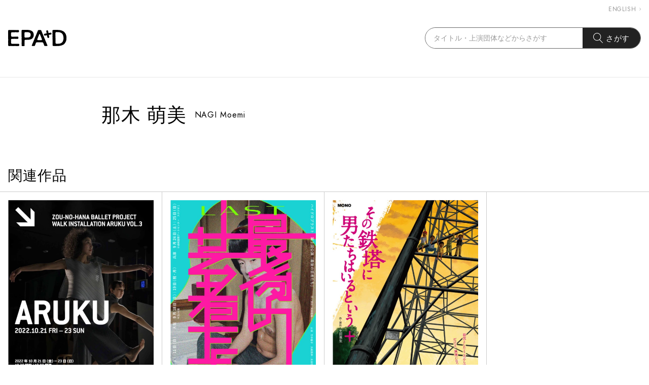

--- FILE ---
content_type: text/html; charset=UTF-8
request_url: https://db.epad.jp/p/10551
body_size: 3522
content:
<!doctype html> <html class="h-100" lang="ja" lang="ja"> <head> <meta charset="utf-8"> <meta name="viewport" content="width=device-width, initial-scale=1">  <title>那木 萌美｜EPAD｜作品データベース</title>  <meta name="description" content="EPADが収集・権利処理サポートした作品のキャストやスタッフの紹介ページです。" />  <meta property="og:type" content="article">  <meta property="og:url" content="https://db.epad.jp/p/10551">  <meta property="og:image" content="https://db.epad.jp/images/ogp_image.png">   <meta property="og:title" content="那木 萌美｜EPAD｜作品データベース">  <meta property="og:description" content="EPADが収集・権利処理サポートした作品のキャストやスタッフの紹介ページです。"> <meta property="og:locale" content="ja_JP">  <meta name="robots" content="index,follow,max-image-preview:large,max-snippet:-1,max-video-preview:-1" />   <link rel="canonical" href="https://db.epad.jp/p/10551">  <link rel="apple-touch-icon" sizes="180x180" href="/icons/apple-touch-icon.png"> <link rel="icon" type="image/png" sizes="32x32" href="/icons/favicon-32x32.png"> <link rel="icon" type="image/png" sizes="16x16" href="/icons/favicon-16x16.png"> <link rel="manifest" href="/icons/manifest.json"> <meta name="msapplication-TileColor" content="#2d89ef"> <meta name="theme-color" content="#ffffff">   <script src="https://unpkg.com/swiper@7/swiper-bundle.min.js"></script> <link rel="stylesheet" href="https://unpkg.com/swiper@7/swiper-bundle.min.css" />  <script src="https://db.epad.jp/public/js/script.js" type="module"></script>  <link rel="stylesheet" href="https://db.epad.jp/build/assets/public.4ed91759.css" />  <link href="https://db.epad.jp/public/css/style.css" rel="stylesheet">  <!-- Google tag (gtag.js) -->
<script async src="https://www.googletagmanager.com/gtag/js?id=G-QEN8ENLCK4"></script>
<script>
  window.dataLayer = window.dataLayer || [];
  function gtag(){dataLayer.push(arguments);}
  gtag('js', new Date());

  gtag('config', 'G-QEN8ENLCK4');
</script>
 </head> <body> <header class="l-header"> <div class="l-header__lang is-pc">  <a href="https://db.epad.jp/setlocale/en">ENGLISH<svg class="c-icon c-icon--arrow" viewBox="0 0 6 11"><use href="/images/icon.svg#arrow"></use></svg></a>  </div> <div class="l-header__in"> <div class="l-header__main"> <h1 class="l-header__main__logo"> <a href="https://db.epad.jp"><img src="/images/common/logo.svg" alt="ロゴ：EPAD"></a> </h1> <nav class="l-header__main__nav js-header-menu"> <button class="l-header__main__nav__btn js-header-menu-btn" aria-label="メニューを開閉"><span></span></button> <div class="l-header__main__nav__content js-header-menu-nav">  <div class="l-header__lang is-sp">  <a href="https://db.epad.jp/setlocale/en">ENGLISH<svg class="c-icon c-icon--arrow" viewBox="0 0 6 11"><use href="/images/icon.svg#arrow"></use></svg></a>  </div> </div> </nav> </div> <div class="l-header__search js-header-menu"> <button type="button" class="l-header__search__btn js-header-menu-btn" aria-label="検索バーを開閉"><span class="c-icon c-icon--search"></span></button> <div class="l-header__search__content js-header-menu-nav"> <form id="top_search_form" action="/" method="GET"> <div class="l-header__search__content__box"> <input type="text" id="word" name="w" class="l-header__search__content__box__input" value="" placeholder="タイトル・上演団体などからさがす"> <button class="l-header__search__content__box__btn"><span class="c-icon c-icon--search_white"></span>さがす</button> </div> </form> </div> </div> </div> </header>  <div class="p-profile"> <div class="p-profile__main">  <h1 class="p-profile__main__name"> <span class="p-profile__main__name__jp">那木 萌美</span>  <span class="p-profile__main__name__en">NAGI Moemi</span>  </h1>    </div>   <div class="p-profile__relation"> <h2 class="c-title__sec">関連作品</h2> <div class="c-programlist"> <ul class="c-programlist__list">  <li class="c-programlist__list__item"> <a href="https://db.epad.jp/s/2950"> <div class="c-programlist__list__item__img"> <picture> <source srcset="https://db.epad.jp/view/pthum_webp/2950" type="image/webp"> <img src="https://db.epad.jp/view/pthum/2950" alt="Walk Installation ARUKU_フライヤー/キービジュアル" onerror="this.src='https://db.epad.jp/images/common/noimage.jpg'" loading="lazy"> </picture> </div> <div class="c-programlist__list__item__content">  <h3 class="c-programlist__list__item__title">Walk Installation ARUKU</h3> <p class="c-programlist__list__item__txt">2022年10月21日（金）〜23日（日）、象の鼻テラスにて、ザ・フォーサイス・カンパニーをはじめ世界の第一線で活躍してきたアーティスト安藤洋子が率いる ZOU-NO-HANA BALLET PROJECT の実験的パフォーマンス「Walk Installation ARUKU vol.3」を開催しました。アーティストのジヨン・イ（韓国）による映像インスタレーションとともに、濃密なクリエーションを</p> <div class="c-programlist__list__item__content__bottom">  <div class="c-programlist__list__item__production">株式会社風と音</div>   <div class="c-programlist__list__item__date">2022.10.19 収録</div>  </div> </div> </a> </li>  <li class="c-programlist__list__item"> <a href="https://db.epad.jp/s/2948"> <div class="c-programlist__list__item__img"> <picture> <source srcset="https://db.epad.jp/view/pthum_webp/2948" type="image/webp"> <img src="https://db.epad.jp/view/pthum/2948" alt="最後の芸者たち_フライヤー/キービジュアル" onerror="this.src='https://db.epad.jp/images/common/noimage.jpg'" loading="lazy"> </picture> </div> <div class="c-programlist__list__item__content">  <h3 class="c-programlist__list__item__title">最後の芸者たち</h3> <p class="c-programlist__list__item__txt">芸者文化に着想を得たパフォーマンス作品。磨き上げられた踊りや唄で客人を楽しませる芸者は、職業としては日本各地から消えつつあると同時に、日本の接客や美意識を伝える存在と捉えられています。本作は、この一見あたりまえの「おもてなし」の演出を、俳優の身体を通し観察するこころみです。現役芸者への取材や芸事の稽古などを昨年秋より重ね、文化の継承、エンターテインメント・システムとヒエラルキー、身体的性別と性自認</p> <div class="c-programlist__list__item__content__bottom">  <div class="c-programlist__list__item__production">ハイドロブラスト</div>   <div class="c-programlist__list__item__date">2022.09.24 収録</div>  </div> </div> </a> </li>  <li class="c-programlist__list__item"> <a href="https://db.epad.jp/s/4984"> <div class="c-programlist__list__item__img"> <picture> <source srcset="https://db.epad.jp/view/pthum_webp/4984" type="image/webp"> <img src="https://db.epad.jp/view/pthum/4984" alt="その鉄塔に男たちはいるという＋_フライヤー/キービジュアル" onerror="this.src='https://db.epad.jp/images/common/noimage.jpg'" loading="lazy"> </picture> </div> <div class="c-programlist__list__item__content">  <h3 class="c-programlist__list__item__title">その鉄塔に男たちはいるという＋</h3> <p class="c-programlist__list__item__txt">外国の戦地に慰問に来ていたグループが突然消えた。噂によればその鉄塔に男たちはいるという。　1998年に初演。戦争という過酷な状況の中、鉄塔の上で交わされる下らないやり取りを描き好評を博した。それ以来、数々の団体によって上演され続けている劇団代表作をオリジナルメンバーで上演。同じ場所で展開する時間軸の違う短編をプラスし新たな地平で物語は完結する――</p> <div class="c-programlist__list__item__content__bottom">  <div class="c-programlist__list__item__production">MONO</div>   <div class="c-programlist__list__item__date">2020.02.16 収録</div>  </div> </div> </a> </li>  </ul> </div> </div>  </div> <div id="modal-zoom-img" class="c-modal c-modal__zoom-img"> <div class="c-modal__bg js-modal-close"></div> <div class="c-modal__in"> <div class="c-modal__in__close-btn js-modal-close"><span>閉じる</span></div> <div class="c-modal__in__content"> <div class="c-modal__zoom-img__img"><img src="https://db.epad.jp/images/common/noimage.jpg" alt="no image" class="js-zoom-img"></div> </div> </div> </div>  <footer class="l-footer"> <div class="l-footer__logo">  <img src="/images/common/logo2.svg" alt="一般社団法人 EPAD">  </div> <nav class="l-footer__nav"> <ul class="l-footer__nav__list">  <li class="l-footer__nav__list__item"><a href="https://db.epad.jp/about">ABOUT</a></li> <li class="l-footer__nav__list__item"><a href="https://db.epad.jp/inquiry">CONTACT</a></li> <li class="l-footer__nav__list__item"><a href="https://db.epad.jp/privacy">PRIVACY POLICY</a></li> </ul> </nav> <div class="l-footer__copyright"> <small>Copyright &copy; <a href="https://epad.jp/" target="_blank" rel="noopener noreferrer">EPAD</a> All rights reserved</small> </div> </footer>      </body> </html>

--- FILE ---
content_type: text/css
request_url: https://db.epad.jp/build/assets/public.4ed91759.css
body_size: 929
content:
@charset "UTF-8";.p-programdetail__info.epad__rights_area{margin-bottom:0}.epad__rights_area .epad__rights_notice{text-align:center}.epad__rights_area .epad__rights_item{margin-top:72px}.epad__rights_table{line-height:1.4}.epad__rights_table table{width:100%}.epad__rights_table table th{font-weight:700;border-bottom:1px solid #bbb;padding:0 16px 4px 0}.epad__rights_table table td{padding:4px 16px 0 0}.epad__rights_table table th,.epad__rights_table table td{text-align:left;max-width:400px}.epad__rights_table table th.text-right,.epad__rights_table table td.text-right{text-align:right}.epad__rights_table table th.text-center,.epad__rights_table table td.text-center{text-align:center}.epad__rights_table table .text-nowrap{white-space:nowrap!important}.epad__preview_notice{position:fixed;top:10px;left:50%;transform:translate(-50%);background-color:#f2d806cc;color:#333;padding:8px;font-size:15px;border-radius:4px;box-shadow:2px 2px 2px #0003;cursor:default;z-index:100}.epad__privacy_contents{padding-top:24px}.epad__privacy_subtitle{margin:48px 0 16px;font-weight:700}.epad__privacy_contents ol li{margin-left:26px}.epad__privacy_contents ol.parentheses{margin-top:8px;list-style-type:none}.epad__privacy_contents ol.parentheses li{counter-increment:cnt}.epad__privacy_contents ol.parentheses li:before{content:"(" counter(cnt) ") ";line-height:normal;margin-left:-1.7em;width:2em}.epad__privacy_contents ol.number{list-style-type:none}.epad__privacy_contents ol.number li{counter-increment:cnt}.epad__privacy_contents ol.number li:before{content:counter(cnt) "\ff0e";line-height:normal;margin-left:-1.6em;width:2em}.epad__inquiry_contents{padding-top:48px}.epad__inquiry_contents .epad__item{margin:0 0 24px}.epad__inquiry_contents .epad__item.epad__newline{margin:48px 0 24px}.epad__inquiry_contents label{display:inline-block;margin:0 0 8px}.epad__inquiry_contents .c-form__input{height:32px}@media only screen and (max-width: 767px){.epad__inquiry_contents .c-form__input{height:40px;width:100%}}.epad__inquiry_contents .epad__select{border:1px solid #666;border-radius:2px;box-sizing:border-box;width:auto;height:32px;padding:0 12px;font-size:14px;-webkit-appearance:auto;-moz-appearance:auto;appearance:auto}@media only screen and (max-width: 767px){.epad__inquiry_contents .epad__select{height:40px;width:100%}}.epad__inquiry_contents .epad__textarea{padding:6px 12px;border:1px solid #666;border-radius:2px;box-sizing:border-box;font-size:14px;height:153px;width:100%;resize:vertical}.epad__inquiry_contents .epad__alert{color:red}.epad__inquiry_contents .epad__inquiry_required{display:inline-block;color:red;margin-left:6px}.epad__inquiry_contents span.error{display:block;color:red;margin:6px 0}


--- FILE ---
content_type: text/css
request_url: https://db.epad.jp/public/css/style.css
body_size: 10705
content:
@charset "UTF-8";@import url(https://fonts.googleapis.com/css2?family=Jost:wght@400;600&display=swap);a,abbr,acronym,address,applet,article,aside,audio,b,big,blockquote,body,canvas,caption,cite,code,dd,del,details,dfn,div,dl,dt,em,embed,fieldset,figcaption,figure,font,footer,form,h1,h2,h3,h4,h5,h6,header,hgroup,html,icenter,iframe,img,ins,kbd,label,legend,li,mark,menu,nav,object,ol,output,p,pre,q,ruby,s,samp,section,small,span,strike,strong,sub,summary,sup,table,tbody,td,tfoot,th,thead,time,tr,tt,u,ul,var,video{margin:0;padding:0;border:0;font:inherit;vertical-align:baseline}article,aside,details,figcaption,figure,footer,header,hgroup,menu,nav,section{display:block}ol,ul{list-style:none}blockquote,q{quotes:none}blockquote:after,blockquote:before,q:after,q:before{content:"";content:none}table{border-collapse:collapse;border-spacing:0}img{line-height:1;vertical-align:bottom}html{background:#fff;font-size:62.5%}body{position:relative;width:100%;font-size:15px;font-family:Jost,"ヒラギノ角ゴ ProN","Hiragino Kaku Gothic ProN","游ゴシック体","游ゴシック Medium","Yu Gothic Medium",YuGothic,"メイリオ",Meiryo,"ＭＳ Ｐゴシック","MS PGothic",sans-serif;color:#000;line-height:1;letter-spacing:.06em;-webkit-text-size-adjust:none;text-size-adjust:none;-webkit-font-smoothing:antialiased;-moz-osx-font-smoothing:grayscale;touch-action:manipulation}@media only screen and (min-width:768px){body{max-width:1920px;margin:0 auto}}body.is-fixed{height:100vh;overflow:hidden}body.is-filter:before{position:absolute;top:160px;left:0;z-index:1;width:100%;height:calc(100% - 160px);background-color:rgba(0,0,0,.7);content:""}img{max-width:100%;height:auto}a{color:#000;text-decoration:none;transition:.1s}button{margin:0;padding:0;-webkit-appearance:button;appearance:button;background-color:transparent;border:none;border-radius:0;outline:0;box-sizing:border-box;color:#000;font-size:15px;letter-spacing:.06em;line-height:1;transition:.1s;cursor:pointer}.l-header{border-bottom:1px solid #e8e8e8}@media only screen and (min-width:768px){.l-header{padding:12px 16px 56px}}@media only screen and (max-width:767px){.l-header{position:relative;padding:20px 0}}@media only screen and (min-width:768px){.l-header__lang{display:flex;justify-content:flex-end}}@media only screen and (max-width:767px){.l-header__lang{margin:40px 0}}.l-header__lang a{display:inline-flex;align-items:center;color:#999;font-size:12px}.l-header__lang a .c-icon{width:3px;height:6px;margin:0 0 0 6px;fill:#999}@media only screen and (min-width:768px){.l-header__lang a:hover{text-decoration:underline}}.l-header__in{display:flex;align-items:center}@media only screen and (min-width:768px){.l-header__in{justify-content:space-between;margin:30px 0 0}}@media only screen and (max-width:767px){.l-header__in{justify-content:center}}.l-header__main{display:flex;align-items:center}@media only screen and (max-width:767px){.l-header__main{justify-content:center}}@media only screen and (min-width:768px){.l-header__main__logo{height:32px;margin:0 28px 0 0}}@media only screen and (max-width:767px){.l-header__main__logo{height:22px}}.l-header__main__logo img{height:100%}@media only screen and (min-width:768px){.l-header__main__nav__btn{display:none}}@media only screen and (max-width:767px){.l-header__main__nav__btn{position:absolute;top:50%;right:3.2vw;width:24px;height:15px;transform:translateY(-50%)}.l-header__main__nav__btn span{display:block;position:relative;width:100%;height:1px;background-color:#000}.l-header__main__nav__btn span:after,.l-header__main__nav__btn span:before{position:absolute;left:0;width:100%;height:100%;background-color:#000;content:""}.l-header__main__nav__btn span:before{top:-7px}.l-header__main__nav__btn span:after{bottom:-7px}.is-show .l-header__main__nav__btn{width:18px;height:18px}.is-show .l-header__main__nav__btn:after,.is-show .l-header__main__nav__btn:before{position:absolute;top:50%;left:0;width:24px;height:1px;background-color:#000;content:""}.is-show .l-header__main__nav__btn:before{transform:rotate(45deg)}.is-show .l-header__main__nav__btn:after{transform:rotate(-45deg)}.is-show .l-header__main__nav__btn span{display:none}}@media only screen and (max-width:767px){.l-header__main__nav__content{display:none;position:absolute;top:64px;left:0;z-index:999;width:100%;padding:0 3.2vw;background-color:#fff;box-sizing:border-box}}@media only screen and (min-width:768px){.l-header__main__nav__content__list{display:flex}}@media only screen and (min-width:768px){.l-header__main__nav__content__list__item{margin:0 min(16px,1.25vw) 0 0}.l-header__main__nav__content__list__item:last-child{margin:0}}@media only screen and (max-width:767px){.l-header__main__nav__content__list__item{border-bottom:1px solid #d9d9d9}}@media only screen and (min-width:768px){.l-header__main__nav__content__list__item a{padding:2px 8px}.l-header__main__nav__content__list__item a:hover{background-color:#000;color:#fff}}@media only screen and (max-width:767px){.l-header__main__nav__content__list__item a{display:block;padding:20px 0}}.l-header__main__nav.is-show:after{position:fixed;top:65px;left:0;z-index:998;width:100%;height:calc(100vh - 65px);background-color:rgba(0,0,0,.7);content:""}@media only screen and (min-width:768px){.l-header__search__btn{display:none}}@media only screen and (max-width:767px){.l-header__search__btn{position:absolute;top:50%;left:3.2vw;transform:translateY(-50%)}.is-show .l-header__search__btn{width:18px;height:18px}.is-show .l-header__search__btn:after,.is-show .l-header__search__btn:before{position:absolute;top:50%;left:0;width:24px;height:1px;background-color:#000;content:""}.is-show .l-header__search__btn:before{transform:rotate(45deg)}.is-show .l-header__search__btn:after{transform:rotate(-45deg)}.is-show .l-header__search__btn span{display:none}}@media only screen and (max-width:767px){.l-header__search__content{display:none;position:absolute;top:64px;left:0;z-index:999;width:100%;padding:32px 3.2vw;background-color:#fff;box-sizing:border-box}}.l-header__search__content__box{display:flex;overflow:hidden;border:1px solid #666;border-radius:24px}@media only screen and (min-width:768px){.l-header__search__content__box{height:40px}}@media only screen and (max-width:767px){.l-header__search__content__box{height:48px}}.l-header__search__content__box__input{height:100%;border:none;background-color:#fff;box-sizing:border-box;border-radius:24px 0 0 24px}@media only screen and (min-width:768px){.l-header__search__content__box__input{width:min(310px,24.21875vw);padding:0 16px;font-size:14px}}@media only screen and (max-width:767px){.l-header__search__content__box__input{width:100%;padding:0 12px;font-size:13px}}.l-header__search__content__box__input::placeholder{color:#999}.l-header__search__content__box__btn{display:flex;justify-content:center;align-items:center;flex-shrink:0;background-color:#222;color:#fff}@media only screen and (min-width:768px){.l-header__search__content__box__btn{width:114px}}@media only screen and (max-width:767px){.l-header__search__content__box__btn{padding:0 12px}}.l-header__search__content__box__btn .c-icon{margin:0 6px 0 0}.l-header__search.is-show:after{position:fixed;top:65px;left:0;z-index:998;width:100%;height:calc(100vh - 65px);background-color:rgba(0,0,0,.7);content:""}.l-footer{width:100%;background-color:#222}@media only screen and (min-width:768px){.l-footer{padding:64px 0 0}}@media only screen and (max-width:767px){.l-footer{padding:44px 0 0}}.l-footer__logo{margin:0 auto}@media only screen and (min-width:768px){.l-footer__logo{width:154px}}@media only screen and (max-width:767px){.l-footer__logo{width:118px}}@media only screen and (min-width:768px){.l-footer__nav{margin:24px 0 0}}@media only screen and (max-width:767px){.l-footer__nav{margin:20px 0 0}}.l-footer__nav__list{display:flex;justify-content:center;align-items:center}@media only screen and (min-width:768px){.l-footer__nav__list__item{margin:0 42px 0 0}}@media only screen and (max-width:767px){.l-footer__nav__list__item{margin:0 32px 0 0;font-size:12px}}.l-footer__nav__list__item:last-child{margin:0}.l-footer__nav__list__item a{color:#fff;font-size:16px}@media only screen and (min-width:768px){.l-footer__nav__list__item a:hover{text-decoration:underline}}.l-footer__copyright{padding:6px 0;background-color:#0f0f0f;color:#fff;text-align:center}@media only screen and (min-width:768px){.l-footer__copyright{margin:60px 0 0;font-size:12px}}@media only screen and (max-width:767px){.l-footer__copyright{margin:40px 0 0;font-size:10px}}.l-footer__copyright a{color:#fff;text-decoration:underline}.c-icon{display:inline-block;fill:#000}.c-icon[viewBox]{background:0 0}.c-icon--arrow{width:6px;height:11px;background:url(/images/icon/arrow.svg) 0 0 no-repeat;background-size:6px 11px}.c-icon--arrow_l{width:14px;height:25px;background:url(/images/icon/arrow_l.svg) 0 0 no-repeat;background-size:14px 25px}.c-icon--arrow_circle{width:32px;height:32px;background:url(/images/icon/arrow_circle.svg) 0 0 no-repeat;background-size:32px 32px}.c-icon--box{width:24px;height:19px;background:url(/images/icon/box.svg) 0 0 no-repeat;background-size:24px 19px}.c-icon--exlink{width:14px;height:14px;background:url(/images/icon/exlink.svg) 0 0 no-repeat;background-size:14px 14px}.c-icon--expansion{width:25px;height:26px;background:url(/images/icon/expansion.svg) 0 0 no-repeat;background-size:25px 26px}.c-icon--filter{width:14px;height:14px;background:url(/images/icon/filter.svg) 0 0 no-repeat;background-size:14px 14px}.c-icon--list{width:19px;height:19px;background:url(/images/icon/list.svg) 0 0 no-repeat;background-size:19px 19px}.c-icon--movie{width:20px;height:16px;background:url(/images/icon/movie.svg) 0 0 no-repeat;background-size:20px 16px}.c-icon--search{width:19px;height:20px;background:url(/images/icon/search.svg) 0 0 no-repeat;background-size:19px 20px}.c-icon--search_white{width:19px;height:20px;background:url(/images/icon/search_white.svg) 0 0 no-repeat;background-size:19px 20px}.c-icon--tag{width:26px;height:24px;background:url(/images/icon/tag.svg) 0 0 no-repeat;background-size:26px 24px}.c-icon--sns_x{width:19px;height:20px;background:url(/images/icon/sns_x.svg) 0 0 no-repeat;background-size:19px 20px}.c-btn{display:flex;align-items:center;justify-content:center;position:relative;width:auto;padding:0 12px;border:1px solid transparent;border-radius:10px;box-sizing:border-box;letter-spacing:.06em}.c-btn .c-icon{margin:0 8px 0 0}.c-btn .c-icon[class*=arrow]{position:absolute;top:50%;right:16px;margin:0;transform:translateY(-50%);transition:right .15s}@media only screen and (min-width:768px){.c-btn:hover{transition:opacity .15s;opacity:.7}.c-btn:hover .c-icon[class*=arrow]{right:8px}}.c-btn[disabled]{opacity:.34;pointer-events:none}.js-modal-close>*,.js-modal-open>*{pointer-events:none}.c-modal{position:fixed;top:0;left:0;z-index:9999;width:100%;min-height:100%;display:none}.c-modal.is-show{display:block}.c-modal__bg{position:absolute;top:0;left:0;width:100%;height:100%;background-color:rgba(0,0,0,.7)}.c-modal__in{position:absolute;top:50%;left:50%;background-color:#fff;box-sizing:border-box;transform:translate(-50%,-50%)}@media only screen and (max-width:767px){.c-modal__in{width:calc(100% - 6.4vw)}}.c-modal__in__close-btn{display:flex;justify-content:center;align-items:center;position:absolute;top:-60px;right:-60px;z-index:1;width:48px;height:48px;background-color:#222;cursor:pointer}.c-modal__in__close-btn span{position:relative;padding:22px 0 0;color:#fff;font-size:10px}.c-modal__in__close-btn span:after,.c-modal__in__close-btn span:before{position:absolute;top:5px;left:50%;width:22px;height:1px;background-color:#fff;content:""}.c-modal__in__close-btn span:before{transform:translateX(-50%) rotate(45deg)}.c-modal__in__close-btn span:after{transform:translateX(-50%) rotate(-45deg)}@media only screen and (max-width:767px){.c-modal__in__close-btn{width:48px;height:48px;top:-24px;right:-8px}}@media only screen and (min-width:768px){.c-modal__in__close-btn:hover{background-color:#999}}.c-modal__in__content{box-sizing:border-box}@media only screen and (max-width:767px){.c-modal__in__content{max-height:calc(100vh - 144px)}}@media only screen and (max-width:767px){.c-modal__filter{position:absolute;top:40px;z-index:2;width:100vw}}@media only screen and (max-width:767px){.c-modal__filter .c-modal__bg{display:none}}@media only screen and (min-width:768px){.c-modal__filter .c-modal__in{width:760px;padding:40px}}@media only screen and (max-width:767px){.c-modal__filter .c-modal__in{position:static;width:100%;transform:none}}.c-modal__filter .c-modal__in__close-btn{top:-12px;right:-12px}@media only screen and (max-width:767px){.c-modal__filter .c-modal__in__close-btn{display:none}}@media only screen and (max-width:767px){.c-modal__filter .c-modal__in__content{max-height:none;padding:16px 3.2vw 40px}}.c-modal__filter__title{margin:0 0 12px;font-size:13px;font-weight:700}.c-modal__filter__list{border-top:1px solid #d9d9d9}.c-modal__filter__list__item{border-bottom:1px solid #d9d9d9}@media only screen and (min-width:768px){.c-modal__filter__list__item{display:flex;padding:12px 4px}}@media only screen and (max-width:767px){.c-modal__filter__list__item{padding:16px 0}}@media only screen and (min-width:768px){.c-modal__filter__list__item dt{flex-shrink:0;width:150px;font-size:14px}}@media only screen and (max-width:767px){.c-modal__filter__list__item dt{margin:0 0 8px;font-size:12px;font-weight:700}}.c-modal__filter__list__item dd>.c-form__input{width:80px}@media only screen and (min-width:768px){.c-modal__filter__list__item dd>.c-form__input{height:32px}}@media only screen and (max-width:767px){.c-modal__filter__list__item dd>.c-form__input{height:40px}}.c-modal__filter__list__item dd>.c-form__select select{width:144px}@media only screen and (min-width:768px){.c-modal__filter__list__item dd>.c-form__select select{height:32px}}@media only screen and (max-width:767px){.c-modal__filter__list__item dd>.c-form__select select{height:40px}}.c-modal__filter__list__item__checkbox{display:flex;flex-wrap:wrap}@media only screen and (min-width:768px){.c-modal__filter__list__item__checkbox{margin:-6px 0 0}}@media only screen and (max-width:767px){.c-modal__filter__list__item__checkbox{margin:-8px 0 0}}@media only screen and (min-width:768px){.c-modal__filter__list__item__checkbox .c-form__checkbox{margin:6px 6px 0 0}}@media only screen and (max-width:767px){.c-modal__filter__list__item__checkbox .c-form__checkbox{margin:8px 8px 0 0}}.c-modal__filter__list__item--venue__btn{display:flex;align-items:center;position:relative;padding:0 12px;border:1px solid #666;border-radius:2px;box-sizing:border-box;text-align:left}@media only screen and (min-width:768px){.c-modal__filter__list__item--venue__btn{width:320px;height:32px;cursor:pointer}}@media only screen and (max-width:767px){.c-modal__filter__list__item--venue__btn{width:100%;height:40px}}.c-modal__filter__list__item--venue__btn:after{position:absolute;top:50%;right:14px;width:5px;height:8px;background:url(/images/icon/arrow.svg) 0 0 no-repeat;background-size:5px 8px;transform:translateY(-50%) rotate(90deg);pointer-events:none;content:""}.c-modal__filter__list__item--venue__btn.is-placeholder{color:#999}.c-modal__filter__list__item--venue__btn.is-placeholder:before{content:attr(data-placeholder)}.c-modal__filter__list__item--venue dd{position:relative}.c-modal__filter__list__item--venue__select{display:none;position:absolute;top:32px;left:0;width:100%;max-height:240px;background-color:#fff;border:1px solid #999;box-sizing:border-box}.c-modal__filter__list__item--venue__select.is-show{display:block}.c-modal__filter__list__item--venue__select__input{width:calc(100% - 8px);height:32px;margin:4px}.c-modal__filter__list__item--venue__select__list{overflow:auto;max-height:156px}.c-modal__filter__list__item--venue__select__list__item{padding:6px 12px}@media only screen and (min-width:768px){.c-modal__filter__list__item--venue__select__list__item{cursor:pointer}.c-modal__filter__list__item--venue__select__list__item:hover{background-color:#ccc}}.c-modal__filter__btn-area{display:flex;justify-content:center;align-items:center;margin:16px 0 0}.c-modal__filter__btn-area__clear{font-size:13px;text-decoration:underline}@media only screen and (min-width:768px){.c-modal__filter__btn-area__clear:hover{color:#999}}@media only screen and (max-width:767px){.c-modal__filter__btn-area__clear{flex-shrink:0}}.c-modal__filter__btn-area__submit{display:flex;justify-content:center;align-items:center;font-size:14px;background-color:#000;color:#fff}@media only screen and (min-width:768px){.c-modal__filter__btn-area__submit{width:254px;height:44px;margin:0 0 0 32px}.c-modal__filter__btn-area__submit:hover{background-color:#999}}@media only screen and (max-width:767px){.c-modal__filter__btn-area__submit{width:240px;height:56px;margin:0 0 0 28px;flex-shrink:0}}.c-modal__zoom-img .c-modal__in{background-color:transparent}@media only screen and (min-width:768px){.c-modal__zoom-img .c-modal__in__close-btn{top:40px}}@media only screen and (max-width:767px){.c-modal__zoom-img .c-modal__in__close-btn{top:8px;right:0}}.c-modal__zoom-img .c-modal__in__content{overflow:auto;max-height:100vh;-ms-overflow-style:none;scrollbar-width:none}.c-modal__zoom-img .c-modal__in__content::-webkit-scrollbar{display:none}@media only screen and (min-width:768px){.c-modal__zoom-img__img{padding:40px 0;text-align:center}}@media only screen and (max-width:767px){.c-modal__zoom-img__img{padding:64px 0 100px;text-align:center}}@media only screen and (min-width:768px){.c-modal__movie .c-modal__in{width:calc(100vw - 136px);max-width:880px}}.c-modal__movie .c-modal__in__content{position:relative;width:100%;padding-top:56.25%}.c-modal__movie .c-modal__in__content iframe{position:absolute;top:0;left:0;width:100%;height:100%}input,select,textarea{color:#000;padding:0;border:none;outline:0;background:#fff;font-size:16px;font-family:"ヒラギノ角ゴ ProN","Hiragino Kaku Gothic ProN","游ゴシック体","游ゴシック Medium","Yu Gothic Medium",YuGothic,"メイリオ",Meiryo,"ＭＳ Ｐゴシック","MS PGothic",sans-serif}input::placeholder,select::placeholder,textarea::placeholder{color:#999}select,textarea{appearance:none}input::-webkit-credentials-auto-fill-button{background-color:transparent}input[type=search]::-webkit-search-decoration{display:none}input[type=number]{-moz-appearance:textfield}input[type=number]::-webkit-inner-spin-button,input[type=number]::-webkit-outer-spin-button{-webkit-appearance:none;appearance:none;margin:0}.c-form__input{padding:0 12px;border:1px solid #666;border-radius:2px;box-sizing:border-box;font-size:14px}.c-form__input::placeholder{color:#999}.c-form__checkbox input{position:absolute;width:0;height:0;overflow:hidden;opacity:0}.c-form__checkbox__label{display:flex;align-items:center;border:1px solid #999;font-size:14px}@media only screen and (min-width:768px){.c-form__checkbox__label{height:32px;padding:0 16px;border-radius:16px;cursor:pointer}}@media only screen and (max-width:767px){.c-form__checkbox__label{height:40px;padding:0 24px;border-radius:20px}}input:checked+.c-form__checkbox__label{background-color:#000;border:1px solid #000;color:#fff}.c-form__select{display:inline-block;position:relative;border:1px solid #666;border-radius:2px;box-sizing:border-box}.c-form__select:before{position:absolute;top:50%;right:14px;width:5px;height:8px;background:url(/images/icon/arrow.svg) 0 0 no-repeat;background-size:5px 8px;transform:translateY(-50%) rotate(90deg);pointer-events:none;content:""}.c-form__select select{padding:0 12px;font-size:14px}.c-link--ul{text-decoration:underline}@media only screen and (min-width:768px){.c-link--ul:hover{color:#999}}.c-list--mark li{position:relative;padding:0 0 0 18px;line-height:1.8666666667}.c-list--mark li:before{position:absolute;top:.9em;left:0;width:6px;height:6px;margin:-3px 0 0;background-color:#666;border-radius:50%;content:""}.c-title__page{text-align:center}@media only screen and (min-width:768px){.c-title__page{font-size:44px}}@media only screen and (max-width:767px){.c-title__page{font-size:40px}}.c-title__sec{line-height:1.14}@media only screen and (min-width:768px){.c-title__sec{display:flex;flex-wrap:wrap;align-items:center;font-size:28px}}@media only screen and (max-width:767px){.c-title__sec{font-size:22px;font-weight:700}}@media only screen and (min-width:768px){.c-title__sec--sub{font-size:20px}}@media only screen and (max-width:767px){.c-title__sec--sub{font-size:18px;font-weight:700}}@media only screen and (min-width:768px){.c-title__sec__link{margin:0 0 0 16px;font-size:13px}}@media only screen and (max-width:767px){.c-title__sec__link{display:block;margin:8px 0 0;font-size:12px;font-weight:400}}.c-title__sec__link .c-icon--arrow{margin:0 0 0 8px}.c-title__sec__link .c-icon--exlink{width:12px;height:12px;margin:0 4px 0 2px;background-size:12px 12px}.c-programlist__list{display:flex;flex-wrap:wrap;border-top:1px solid #ccc}.c-programlist__list__item{position:relative;width:25%;border-right:1px solid #ccc;border-bottom:1px solid #ccc;box-sizing:border-box}@media only screen and (min-width:768px){.c-programlist__list__item:after{display:block;position:absolute;top:-1px;left:-1px;width:calc(100% + 2px);height:calc(100% + 2px);opacity:0;border:1px solid #fff;box-shadow:0 0 50px rgba(0,0,0,.26);box-sizing:border-box;transition:opacity .1s;pointer-events:none;content:""}.c-programlist__list__item:nth-child(4n):after{width:calc(100% + 1px)}.c-programlist__list__item:nth-child(4n)+.c-programlist__list__item:after{left:0;width:calc(100% + 1px)}.c-programlist__list__item:first-child:after{left:0;width:calc(100% + 1px)}.c-programlist__list__item:hover{border-color:#fff}.c-programlist__list__item:hover:after{opacity:1}.c-programlist__list__item:hover .c-programlist__list__item__img img{transform:translate(-50%,-50%) scale(1.1)}}@media only screen and (max-width:767px){.c-programlist__list__item{width:50%}.c-programlist__list__item:nth-child(2n){border-right:none}}.c-programlist__list__item a{display:block;height:100%;box-sizing:border-box}@media only screen and (min-width:768px){.c-programlist__list__item a{padding:16px}}@media only screen and (max-width:767px){.c-programlist__list__item a{padding:3.2vw}}@media only screen and (min-width:768px){.c-programlist__list__item__content__bottom{text-align:right}}.c-programlist__list__item__img{position:relative;overflow:hidden;margin:0 0 24px}@media only screen and (min-width:768px){.c-programlist__list__item__img{width:100%;padding-top:141.4285714286%}}@media only screen and (max-width:767px){.c-programlist__list__item__img{width:64%;margin:0 auto 24px;padding-top:90.5142857143%}}.c-programlist__list__item__img img{position:absolute;top:50%;left:50%;max-height:100%;transform:translate(-50%,-50%);transition:.1s}.c-programlist__list__item__subtitle,.c-programlist__list__item__title,.c-programlist__list__item__txt{display:-webkit-box;overflow:hidden;text-overflow:ellipsis;-webkit-box-orient:vertical;-webkit-line-clamp:2;letter-spacing:.04em}.c-programlist__list__item__subtitle{margin:0 0 4px;font-size:12px;line-height:1.1666666667}.c-programlist__list__item__title{font-size:19px;line-height:1.2631578947}@media only screen and (min-width:768px){.c-programlist__list__item__title{margin:0 0 16px}}@media only screen and (max-width:767px){.c-programlist__list__item__title{margin:0 0 8px}}.c-programlist__list__item__txt{margin:0 0 20px;font-size:12px;line-height:1.6666666667}.c-programlist__list__item__production{display:inline-block;padding:3px 8px;background-color:#e8e8e8;font-size:11px;line-height:1.0833333333}.c-programlist__list__item__date{margin:8px 0 0;color:#666;font-size:11px}@media only screen and (min-width:768px){.c-programlist:not(.is-box):nth-child(4n){border-right:none}}.c-programlist.is-box .c-programlist__list__item{width:33.33%}@media only screen and (min-width:768px){.c-programlist.is-box .c-programlist__list__item:nth-child(3n){border-right:none}}@media only screen and (max-width:767px){.c-programlist.is-box .c-programlist__list__item{width:100%;border-right:none}}.c-programlist.is-box .c-programlist__list__item a{display:flex;align-items:flex-start}@media only screen and (max-width:767px){.c-programlist.is-box .c-programlist__list__item a{padding:16px 3.2vw}}.c-programlist.is-box .c-programlist__list__item__content__bottom{display:flex;justify-content:space-between;align-items:center}.c-programlist.is-box .c-programlist__list__item__img{flex-shrink:0;margin:0 16px 0 0}@media only screen and (min-width:768px){.c-programlist.is-box .c-programlist__list__item__img{width:28.4263959391%;padding-top:40.2030456853%}}@media only screen and (max-width:767px){.c-programlist.is-box .c-programlist__list__item__img{width:22.792022792%;padding-top:32.2344322344%}}.c-programlist.is-box .c-programlist__list__item__txt{-webkit-line-clamp:3}@media only screen and (min-width:768px){.c-programlist.is-box .c-programlist__list__item__txt{margin:0 0 16px}}@media only screen and (max-width:767px){.c-programlist.is-box .c-programlist__list__item__txt{margin:0 0 12px}}.c-programlist.is-box .c-programlist__list__item__production{text-align:left}.c-programlist.is-box .c-programlist__list__item__date{flex-shrink:0;margin:0 0 0 16px}.c-pagination{text-align:center}@media only screen and (min-width:768px){.c-pagination{margin:40px 0}}@media only screen and (max-width:767px){.c-pagination{margin:32px 0}}.c-pagination__in{display:inline-flex;justify-content:center;align-items:center;position:relative;font-size:14px}.c-pagination__title{font-size:13px}.c-pagination__select{margin:0 12px;border:1px solid #999;border-radius:3px}.c-pagination__select select{width:64px}@media only screen and (min-width:768px){.c-pagination__select select{height:32px}}@media only screen and (max-width:767px){.c-pagination__select select{height:40px}}.c-pagination__arrow{position:absolute;top:50%}.c-pagination__arrow--prev{left:-46PX;transform:translateY(-50%) rotate(180deg)}.c-pagination__arrow--next{right:-46PX;transform:translateY(-50%)}.c-pagination__arrow .c-icon{fill:#666}@media only screen and (min-width:768px){.c-pagination__arrow .c-icon:hover{fill:#999}}.c-pagination__arrow[disabled]{pointer-events:none}.c-pagination__arrow[disabled] .c-icon{fill:#ccc}.p-programlist__head{position:relative}.p-programlist__head__in{display:flex;justify-content:space-between;align-items:center}@media only screen and (min-width:768px){.p-programlist__head__in{padding:18px 16px}}@media only screen and (max-width:767px){.p-programlist__head__in{padding:12px 3.2vw;border-bottom:1px solid #ccc}}@media only screen and (min-width:768px){.p-programlist__head__count{font-size:28px}}@media only screen and (max-width:767px){.p-programlist__head__count{font-size:22px}}.p-programlist__head__count__num{font-size:16px}@media only screen and (min-width:768px){.p-programlist__head__count__num{margin:0 0 0 12px}}@media only screen and (max-width:767px){.p-programlist__head__count__num{margin:0 0 0 16px}}.p-programlist__head__col{display:flex}.p-programlist__head__col__btn{display:flex;justify-content:center;align-items:center;width:32px;height:32px}.p-programlist__head__col__btn:last-child{margin:0 0 0 4px}.p-programlist__head__col__btn .c-icon{fill:#ccc}.p-programlist__head__col__btn.is-current{pointer-events:none}.p-programlist__head__col__btn.is-current .c-icon{fill:#666}@media only screen and (min-width:768px){.p-programlist__head__col__btn:hover .c-icon{fill:#666}}.p-programlist__head__utility{display:flex;align-items:center}@media only screen and (min-width:768px){.p-programlist__head__utility{position:absolute;top:50%;right:78px;margin:-10px 0 0}}.p-programlist__head__utility__list{display:flex}@media only screen and (max-width:767px){.p-programlist__head__utility__list{width:100%}}.p-programlist__head__utility__list__item{display:flex;align-items:center}@media only screen and (min-width:768px){.p-programlist__head__utility__list__item{height:20px;margin:0 24px 0 0;padding:0 24px 0 0;border-right:1px solid #999}}@media only screen and (max-width:767px){.p-programlist__head__utility__list__item{width:100%;height:40px;border-right:1px solid #ccc;box-sizing:border-box}.p-programlist__head__utility__list__item:last-child{border-right:0}}.p-programlist__head__utility__list__item__select{position:relative}@media only screen and (max-width:767px){.p-programlist__head__utility__list__item__select{display:flex;justify-content:center;align-items:center;width:100%;height:100%}}.p-programlist__head__utility__list__item__select select{text-overflow:ellipsis;white-space:nowrap}@media only screen and (min-width:768px){.p-programlist__head__utility__list__item__select select{width:4.24em;padding:0 16px 0 0;font-size:14px;box-sizing:content-box}}@media only screen and (max-width:767px){.p-programlist__head__utility__list__item__select select{width:100%;height:100%;padding:0 24px 0 4px;font-size:13px;text-align:center}}.p-programlist__head__utility__list__item__select .c-icon{position:absolute;top:50%;transform:translateY(-50%) rotate(90deg);pointer-events:none}@media only screen and (min-width:768px){.p-programlist__head__utility__list__item__select .c-icon{right:0}}@media only screen and (max-width:767px){.p-programlist__head__utility__list__item__select .c-icon{right:10px}}@media only screen and (min-width:768px){.p-programlist__head__utility__list__item__select{transition:.1s}.p-programlist__head__utility__list__item__select:hover select{color:#999;cursor:pointer}.p-programlist__head__utility__list__item__select:hover .c-icon{fill:#999}}@media only screen and (max-width:767px){.p-programlist__head__utility__list__item--filter{position:relative}}.p-programlist__head__utility__list__item--filter__btn{display:flex;align-items:center;justify-content:center}@media only screen and (min-width:768px){.p-programlist__head__utility__list__item--filter__btn{padding:6px 8px;font-size:14px}}@media only screen and (max-width:767px){.p-programlist__head__utility__list__item--filter__btn{width:100%;height:100%;font-size:13px}}.p-programlist__head__utility__list__item--filter__btn .c-icon--filter{margin:0 6px 0 0}.p-programlist__head__utility__list__item--filter__btn.is-active{background-color:#000;color:#fff}.p-programlist__head__utility__list__item--filter__btn.is-active .c-icon{fill:#fff}@media only screen and (min-width:768px){.p-programlist__head__utility__list__item--filter__btn:hover:not(.is-active){color:#999}.p-programlist__head__utility__list__item--filter__btn:hover:not(.is-active) .c-icon{fill:#999}.p-programlist__head__utility__list__item--filter__btn:hover.is-active{background-color:#999}}.p-programlist__head__utility__list__item--display__title{margin:0 8px 0 0;font-size:13px}@media only screen and (min-width:768px){.p-programlist__head__utility__list__item--display__list{display:flex}}@media only screen and (max-width:767px){.p-programlist__head__utility__list__item--display__list{display:none}}.p-programlist__head__utility__list__item--display__list__item{margin:0 12px 0 0}.p-programlist__head__utility__list__item--display__list__item:last-child{margin:0}.p-programlist__head__utility__list__item--display__list__item__btn{color:#ccc}@media only screen and (min-width:768px){.p-programlist__head__utility__list__item--display__list__item__btn:hover{color:#000;text-decoration:underline}}.p-programlist__head__utility__list__item--display__list__item__btn.is-current{color:#000;text-decoration:underline;pointer-events:none}.p-programlist__head__utility__list.is-show .p-programlist__head__utility__list__item--filter{border-bottom:none}.p-programlist__head__utility__list.is-show .p-programlist__head__utility__list__item--filter .c-icon{display:none}.p-programlist__head__utility__list.is-show .p-programlist__head__utility__list__item--filter__btn span{position:relative;padding:0 0 0 22px}.p-programlist__head__utility__list.is-show .p-programlist__head__utility__list__item--filter__btn span:after,.p-programlist__head__utility__list.is-show .p-programlist__head__utility__list__item--filter__btn span:before{position:absolute;top:50%;left:-3px;width:18px;height:1px;background-color:#000;content:""}.p-programlist__head__utility__list.is-show .p-programlist__head__utility__list__item--filter__btn span:before{transform:rotate(45deg)}.p-programlist__head__utility__list.is-show .p-programlist__head__utility__list__item--filter__btn span:after{transform:rotate(-45deg)}.p-programlist__head__utility__list.is-show .p-programlist__head__utility__list__item__select select{background-color:#f6f6f6;pointer-events:none}.p-programdetail__main{box-sizing:border-box}@media only screen and (min-width:768px){.p-programdetail__main{display:flex;align-items:flex-start;max-width:1280px;margin:40px auto 80px}}@media only screen and (max-width:767px){.p-programdetail__main{margin:32px auto 56px}}.p-programdetail__main__head{display:flex;justify-content:space-between;margin:0 0 8px}@media only screen and (min-width:768px){.p-programdetail__main__head{align-items:center}}@media only screen and (max-width:767px){.p-programdetail__main__head{position:relative;padding:0 3.2vw}}@media only screen and (min-width:768px){.p-programdetail__main__head__in{display:flex;align-items:center}}.p-programdetail__main__head__genre{display:inline-flex;align-items:center;flex-shrink:0;background-color:#ccc}@media only screen and (min-width:768px){.p-programdetail__main__head__genre{height:32px;margin:0 min(16px,1.25vw) 0 0;padding:0 min(16px,1.25vw);border-radius:16px;font-size:13px}}@media only screen and (max-width:767px){.p-programdetail__main__head__genre{height:24px;margin:0 0 12px;padding:0 12px;border-radius:12px;font-size:12px}}.p-programdetail__main__head__subtitle{line-height:1.2}@media only screen and (min-width:768px){.p-programdetail__main__head__subtitle{font-size:20px}}.p-programdetail__main__head__status{display:inline-flex;align-items:center;flex-shrink:0;border:1px solid #666;box-sizing:border-box}@media only screen and (min-width:768px){.p-programdetail__main__head__status{height:32px;margin:0 0 0 min(16px,1.25vw);padding:0 min(16px,1.25vw);font-size:13px}}@media only screen and (max-width:767px){.p-programdetail__main__head__status{position:absolute;top:0;right:3.2vw;height:24px;padding:0 12px;font-size:12px}}.p-programdetail__main__title{line-height:1.2631578947}@media only screen and (min-width:768px){.p-programdetail__main__title{margin:0 0 32px;font-size:38px}}@media only screen and (max-width:767px){.p-programdetail__main__title{margin:0 0 24px;padding:0 3.2vw;font-size:26px}}@media only screen and (min-width:768px){.p-programdetail__main__img{flex-shrink:0;position:sticky;top:8px;width:min(400px,31.25vw);margin:0 min(80px,6.25vw) 0 0;padding:0 0 0 16px}}@media only screen and (max-width:767px){.p-programdetail__main__img{margin:0 0 56px;padding:0 3.2vw}}.p-programdetail__main__img__main{position:relative;overflow:hidden}.p-programdetail__main__img__main__slider{align-items:flex-start}.p-programdetail__main__img__main__slider__item{width:min(400px,31.25vw)}.p-programdetail__main__img__main__slider__item__img{display:flex;justify-content:center;align-items:center;padding:0 1px;box-sizing:border-box}@media only screen and (min-width:768px){.p-programdetail__main__img__main__slider__item__img{position:relative;width:min(400px,31.25vw);cursor:pointer}}@media only screen and (max-width:767px){.p-programdetail__main__img__main__slider__item__img{pointer-events:none}}.p-programdetail__main__img__main__slider__item__img img{width:auto;max-width:100%}@media only screen and (min-width:768px){.p-programdetail__main__img__main__slider__item__img img{max-height:min(567px,44.296875vw)}}@media only screen and (max-width:767px){.p-programdetail__main__img__main__slider__item__img img{max-height:100%}}.p-programdetail__main__img__main__slider__item__img__zoom{display:flex;justify-content:center;align-items:center;position:absolute;bottom:0;right:0;z-index:1;width:48px;height:48px;background-color:rgba(255,255,255,.6);pointer-events:none}.p-programdetail__main__img__main__slider__item__txt{font-size:13px;line-height:1.4}@media only screen and (min-width:768px){.p-programdetail__main__img__main__slider__item__txt{margin:12px 0 0}}@media only screen and (max-width:767px){.p-programdetail__main__img__main__slider__item__txt{margin:8px 0 0;text-align:center}}.p-programdetail__main__img__main__arrow{position:absolute;z-index:1;top:50%;width:32px;height:32px;margin:-16px 0 0}@media only screen and (min-width:768px){.p-programdetail__main__img__main__arrow{display:none}}.p-programdetail__main__img__main__arrow--prev{left:8px;transform:rotate(180deg)}.p-programdetail__main__img__main__arrow--next{right:8px}.p-programdetail__main__img__main__arrow[disabled]{pointer-events:none;opacity:.3}.p-programdetail__main__img__thumb{display:flex;flex-wrap:wrap;margin:24px 0 0}.p-programdetail__main__img__thumb__item{position:relative;width:calc(25% - 6px);padding-top:calc(25% - 6px);margin:0 8px 0 0;cursor:pointer}.p-programdetail__main__img__thumb__item:nth-child(4n){margin-right:0}.p-programdetail__main__img__thumb__item:nth-child(n+5){margin-top:24px}.p-programdetail__main__img__thumb__item:after{position:absolute;bottom:-8px;left:0;opacity:0;width:100%;height:2px;background-color:#666;content:""}.p-programdetail__main__img__thumb__item img{position:absolute;top:50%;left:50%;max-height:100%;transform:translate(-50%,-50%)}.p-programdetail__main__img__thumb__item.is-active:after{opacity:1}.p-programdetail__main__contents{width:100%}@media only screen and (max-width:767px){.p-programdetail__main__contents{margin:0 0 32px}}@media only screen and (min-width:768px){.p-programdetail__main__contents__summary{margin:0 0 80px;padding:0 16px 0 0}}@media only screen and (max-width:767px){.p-programdetail__main__contents__summary{margin:0 0 56px}}.p-programdetail__main__contents__summary__supplement{line-height:1.8666666667}@media only screen and (min-width:768px){.p-programdetail__main__contents__summary__supplement{margin:0 0 32px}}@media only screen and (max-width:767px){.p-programdetail__main__contents__summary__supplement{margin:0 0 24px;padding:0 3.2vw}}@media only screen and (min-width:768px){.p-programdetail__main__contents__summary__trailer{margin:0 0 32px}}@media only screen and (max-width:767px){.p-programdetail__main__contents__summary__trailer{margin:0 0 24px;padding:0 3.2vw}}.p-programdetail__main__contents__summary__trailer__btn{display:flex;align-items:center}.p-programdetail__main__contents__summary__txt{line-height:1.7}@media only screen and (min-width:768px){.p-programdetail__main__contents__summary__txt{margin:0 0 18px}}@media only screen and (max-width:767px){.p-programdetail__main__contents__summary__txt{margin:0 0 16px;padding:0 3.2vw}}.p-programdetail__main__contents__summary__txt__btn .c-icon{margin:0 0 0 8px;transform:rotate(90deg)}.p-programdetail__main__contents__summary__tag{display:flex}@media only screen and (max-width:767px){.p-programdetail__main__contents__summary__tag{padding:0 0 0 3.2vw}}.p-programdetail__main__contents__summary__tag__icon{display:flex;align-items:center}@media only screen and (min-width:768px){.p-programdetail__main__contents__summary__tag__icon{height:32px;margin:0 5px 0 0}}@media only screen and (max-width:767px){.p-programdetail__main__contents__summary__tag__icon{flex-shrink:0;height:24px;margin:0 8px 0 0}}.p-programdetail__main__contents__summary__tag__list{display:flex}@media only screen and (min-width:768px){.p-programdetail__main__contents__summary__tag__list{flex-wrap:wrap;margin:-8px 0 0}}@media only screen and (max-width:767px){.p-programdetail__main__contents__summary__tag__list{width:100%;overflow:auto}}.p-programdetail__main__contents__summary__tag__list__item{flex-shrink:0}@media only screen and (min-width:768px){.p-programdetail__main__contents__summary__tag__list__item{margin:8px 8px 0 0}}@media only screen and (max-width:767px){.p-programdetail__main__contents__summary__tag__list__item{margin:0 8px 0 0}}.p-programdetail__main__contents__summary__tag__list__item a{display:flex;align-items:center;border:1px solid #ccc;color:#666;font-size:13px}@media only screen and (min-width:768px){.p-programdetail__main__contents__summary__tag__list__item a{height:32px;padding:0 16px;border-radius:16px}.p-programdetail__main__contents__summary__tag__list__item a:hover{background-color:#e8e8e8}}@media only screen and (max-width:767px){.p-programdetail__main__contents__summary__tag__list__item a{height:24px;padding:0 12px;border-radius:12px}}.p-programdetail__main__contents__watch{background-color:#f6f6f6}@media only screen and (min-width:768px){.p-programdetail__main__contents__watch{margin:0 0 80px;padding:32px}}@media only screen and (max-width:767px){.p-programdetail__main__contents__watch{margin:0 0 56px;padding:48px 3.2vw 56px}}@media only screen and (min-width:768px){.p-programdetail__main__contents__watch .c-title__sec{margin:0 0 20px}}@media only screen and (max-width:767px){.p-programdetail__main__contents__watch .c-title__sec{margin:0 0 16px}}.p-programdetail__main__contents__watch__list__item{margin:16px 0 0;padding:16px 0 0;border-top:1px solid #ccc}@media only screen and (min-width:768px){.p-programdetail__main__contents__watch__list__item{display:flex}}@media only screen and (max-width:767px){.p-programdetail__main__contents__watch__list__item{position:relative}}.p-programdetail__main__contents__watch__list__item dt{display:flex;font-weight:700;line-height:1.4666666667}.p-programdetail__main__contents__watch__list__item dt .c-icon{flex-shrink:0;margin:5px 0 0 8px}@media only screen and (min-width:768px){.p-programdetail__main__contents__watch__list__item dt{flex-shrink:0;width:min(184px,14.375vw);margin:0 min(32px,2.5vw) 0 0}}.p-programdetail__main__contents__watch__list__item__tag{display:inline-flex;align-items:center;height:22px;padding:0 12px;background-color:#fff;border:1px solid #666;font-size:13px}@media only screen and (max-width:767px){.p-programdetail__main__contents__watch__list__item__tag{position:absolute;top:15px;right:0}}.p-programdetail__main__contents__watch__list__item__txt{font-size:13px;line-height:1.3846153846}@media only screen and (min-width:768px){.p-programdetail__main__contents__watch__list__item__txt{margin:8px 0 0}}@media only screen and (max-width:767px){.p-programdetail__main__contents__watch__list__item__txt{margin:16px 0 0}}@media only screen and (min-width:768px){.p-programdetail__main__contents__archive{padding:0 16px 0 0}}@media only screen and (max-width:767px){.p-programdetail__main__contents__archive{padding:0 3.2vw}}@media only screen and (min-width:768px){.p-programdetail__main__contents__archive .c-title__sec{margin:0 0 24px}}@media only screen and (max-width:767px){.p-programdetail__main__contents__archive .c-title__sec{margin:0 0 16px}}.p-programdetail__main__contents__archive__list__item{display:flex;margin:0 0 12px;line-height:1.6666666667}.p-programdetail__main__contents__archive__list__item:last-child{margin:0}.p-programdetail__main__contents__archive__list__item dt{flex-shrink:0;margin:0 24px 0 0}.p-programdetail__main.is-noimage .p-programdetail__main__contents__archive,.p-programdetail__main.is-noimage .p-programdetail__main__contents__summary{padding:0 16px}.p-programdetail__info{background-color:#f6f6f6}@media only screen and (min-width:768px){.p-programdetail__info{margin:0 0 80px;padding:64px 16px}}@media only screen and (max-width:767px){.p-programdetail__info{margin:0 0 56px;padding:48px 3.2vw 56px}}@media only screen and (min-width:768px){.p-programdetail__info .c-title__sec{margin:0 0 24px}}@media only screen and (max-width:767px){.p-programdetail__info .c-title__sec{margin:0 0 16px}}@media only screen and (min-width:768px){.p-programdetail__info__in{max-width:1280px;margin:0 auto}}@media only screen and (max-width:767px){.p-programdetail__info__list{border-top:1px solid #ccc}}.p-programdetail__info__list__item{border-bottom:1px solid #ccc;line-height:1.7}@media only screen and (min-width:768px){.p-programdetail__info__list__item{display:flex;margin:0 0 16px;padding:0 0 16px}.p-programdetail__info__list__item:last-child{margin:0;padding:0;border:none}}@media only screen and (max-width:767px){.p-programdetail__info__list__item{padding:16px 0}}@media only screen and (min-width:768px){.p-programdetail__info__list__item>dt{width:96px;margin:0 min(48px,3.75vw) 0 0}}@media only screen and (max-width:767px){.p-programdetail__info__list__item>dt{position:relative;font-weight:700}.p-programdetail__info__list__item>dt:after,.p-programdetail__info__list__item>dt:before{position:absolute;top:50%;right:0;width:14px;height:1px;background-color:#000;content:""}.p-programdetail__info__list__item>dt:after{transform:rotate(90deg)}}.p-programdetail__info__list__item>dd{width:100%;word-break:break-all}@media only screen and (max-width:767px){.p-programdetail__info__list__item>dd{display:none}}@media only screen and (min-width:768px){.p-programdetail__info__list__item--staff{padding:0}}@media only screen and (min-width:768px){.p-programdetail__info__list__item--staff>dd{display:flex;flex-wrap:wrap}}.p-programdetail__info__list__item--staff__list{margin:0 0 16px}@media only screen and (min-width:768px){.p-programdetail__info__list__item--staff__list:first-child{margin-right:min(120px,9.375vw)}}@media only screen and (max-width:767px){.p-programdetail__info__list__item--staff__list:first-child{margin:0 0 32px}}.p-programdetail__info__list__item--staff__list__item{display:flex;line-height:1.8}@media only screen and (min-width:768px){.p-programdetail__info__list__item--staff__list__item{margin:0 0 1px}}.p-programdetail__info__list__item--staff__list__item dt{flex-shrink:0}@media only screen and (min-width:768px){.p-programdetail__info__list__item--staff__list__item dt{margin:0 min(32px,2.5vw) 0 0}}@media only screen and (max-width:767px){.p-programdetail__info__list__item--staff__list__item dt{margin:0 8px 0 0}}.p-programdetail__info__list__item--staff__list__item dd{font-size:15px}.p-programdetail__info__list__item--staff__list__item__small{font-size:13px}@media only screen and (min-width:768px){.p-programdetail__info__list__item--staff__list__item__small{margin:0 0 0 8px}}@media only screen and (max-width:767px){.p-programdetail__info__list__item--staff__list__item__small{display:inline-block}}.p-programdetail__info__list__item.is-show>dt:after{transform:rotate(0)}@media only screen and (min-width:768px){.p-programdetail__production{max-width:1280px;margin:0 auto 80px;padding:0 16px}}@media only screen and (max-width:767px){.p-programdetail__production{margin:0 0 40px;padding:0 3.2vw}}@media only screen and (min-width:768px){.p-programdetail__production .c-title__sec{margin:0 0 24px}}@media only screen and (max-width:767px){.p-programdetail__production .c-title__sec{margin:0 0 12px}}.p-programdetail__production .c-title__sec--sub{margin:0 0 16px}@media only screen and (min-width:768px){.p-programdetail__production__in{display:flex}}@media only screen and (min-width:768px){.p-programdetail__production__img{flex-shrink:0;width:280px;margin:0 min(32px,2.5vw) 0 0}}@media only screen and (max-width:767px){.p-programdetail__production__img{margin:0 0 24px}}@media only screen and (max-width:767px){.p-programdetail__production__contents{font-size:14px}.p-programdetail__production__contents button{font-size:14px}}.p-programdetail__recommend .c-title__sec--sub{margin:0 0 16px}@media only screen and (min-width:768px){.p-programdetail__recommend .c-title__sec--sub{padding:0 16px}}@media only screen and (max-width:767px){.p-programdetail__recommend .c-title__sec--sub{padding:0 3.2vw}}@media only screen and (min-width:768px){.p-profile__main{max-width:880px;margin:50px auto 80px;padding:0 16px}}@media only screen and (max-width:767px){.p-profile__main{margin:32px 0 56px;padding:0 3.2vw}}.p-profile__main__position{margin:0 0 4px;line-height:1.7333333333}@media only screen and (max-width:767px){.p-profile__main__position{font-size:13px}}@media only screen and (min-width:768px){.p-profile__main__name{display:flex;align-items:center;margin:0 0 32px}}@media only screen and (max-width:767px){.p-profile__main__name{margin:0 0 24px}}.p-profile__main__name__jp{line-height:1.2631578947}@media only screen and (min-width:768px){.p-profile__main__name__jp{font-size:38px}}@media only screen and (max-width:767px){.p-profile__main__name__jp{font-size:26px}}@media only screen and (min-width:768px){.p-profile__main__name__en{margin:0 0 0 16px;font-size:16px}}@media only screen and (max-width:767px){.p-profile__main__name__en{display:block;margin:4px 0 0;font-size:13px}}@media only screen and (min-width:768px){.p-profile__main__sns{margin:32px 0 0}}@media only screen and (max-width:767px){.p-profile__main__sns{margin:16px 0 0}}.p-profile__main__sns__list{display:flex;align-items:center}.p-profile__main__sns__list__item{margin:0 8px 0 0}.p-profile__main__sns__list__item:last-child{margin:0}.p-profile__main__sns__list__item--x img{width:20px;height:20px}.p-profile__main__sns__list__item--instagram img{width:22px;height:22px}.p-profile__main__sns__list__item a{display:flex;justify-content:center;align-items:center;width:32px;height:32px}@media only screen and (min-width:768px){.p-profile__main__link{margin:12px 0 0}}@media only screen and (max-width:767px){.p-profile__main__link{margin:16px 0 0}}.p-profile__main__link__list__item a{display:inline-flex;align-items:center}.p-profile__main__link__list__item a .c-icon{margin:0 0 0 8px}.p-profile__gallery{overflow:hidden;width:100%}@media only screen and (min-width:768px){.p-profile__gallery{margin:0 0 80px}}@media only screen and (max-width:767px){.p-profile__gallery{margin:0 0 56px}}.p-profile__gallery .c-title__sec{margin:0 auto 8px}@media only screen and (min-width:768px){.p-profile__gallery .c-title__sec{max-width:880px;padding:0 16px}}@media only screen and (max-width:767px){.p-profile__gallery .c-title__sec{padding:0 3.2vw}}.p-profile__gallery__slide{position:relative}@media only screen and (min-width:768px){.p-profile__gallery__slide{max-width:880px;margin:0 auto;padding:0 16px}}.p-profile__gallery__slide__list{display:flex;align-items:flex-start}@media only screen and (min-width:768px){.p-profile__gallery__slide__list__item{width:400px;margin:0 16px 0 0}.p-profile__gallery__slide__list__item:last-child{margin:0}}@media only screen and (max-width:767px){.p-profile__gallery__slide__list__item{width:auto;max-width:63.6vw;margin:0 3.2vw}}.p-profile__gallery__slide__list__item__img{position:relative;text-align:center}@media only screen and (min-width:768px){.p-profile__gallery__slide__list__item__img{cursor:pointer}}@media only screen and (max-width:767px){.p-profile__gallery__slide__list__item__img{pointer-events:none}}@media only screen and (min-width:768px){.p-profile__gallery__slide__list__item__img img{max-height:240px}}@media only screen and (max-width:767px){.p-profile__gallery__slide__list__item__img img{max-height:35.775vw}}.p-profile__gallery__slide__list__item__img__zoom{display:flex;justify-content:center;align-items:center;position:absolute;bottom:0;right:0;z-index:1;background-color:rgba(255,255,255,.6);pointer-events:none}@media only screen and (min-width:768px){.p-profile__gallery__slide__list__item__img__zoom{width:48px;height:48px}}@media only screen and (max-width:767px){.p-profile__gallery__slide__list__item__img__zoom{width:32px;height:32px}}@media only screen and (max-width:767px){.p-profile__gallery__slide__list__item__img__zoom .c-icon{width:19px;height:18px;background-size:19px 18px}}.p-profile__gallery__slide__list__item__txt{font-size:13px;line-height:1.4}@media only screen and (min-width:768px){.p-profile__gallery__slide__list__item__txt{margin:16px 0 0}}@media only screen and (max-width:767px){.p-profile__gallery__slide__list__item__txt{margin:8px 0 0}}.p-profile__gallery__slide__arrow{position:absolute;top:-40px;z-index:1;width:32px;height:32px}@media only screen and (max-width:767px){.p-profile__gallery__slide__arrow{display:none}}.p-profile__gallery__slide__arrow--prev{right:72px;transform:rotate(180deg)}.p-profile__gallery__slide__arrow--next{right:16px}.p-profile__gallery__slide__arrow[disabled]{pointer-events:none;opacity:.3}.p-profile__relation .c-title__sec{margin:0 0 16px}@media only screen and (min-width:768px){.p-profile__relation .c-title__sec{padding:0 16px}}@media only screen and (max-width:767px){.p-profile__relation .c-title__sec{padding:0 3.2vw}}.p-about{max-width:880px;padding:0 16px;font-size:14px}@media only screen and (min-width:768px){.p-about{margin:48px auto 144px}}@media only screen and (max-width:767px){.p-about{margin:32px auto 80px}}@media only screen and (min-width:768px){.p-about .c-title__page{margin:0 0 48px}}@media only screen and (max-width:767px){.p-about .c-title__page{margin:0 0 24px}}@media only screen and (min-width:768px){.p-about .c-title__sec{margin:0 0 24px}}@media only screen and (max-width:767px){.p-about .c-title__sec{font-size:20px;margin:0 0 16px}}@media only screen and (min-width:768px){.p-about__sec{margin:0 0 144px}}@media only screen and (max-width:767px){.p-about__sec{margin:0 0 80px}}.p-about__sec__notice{position:relative;margin:16px 0 0;padding:0 0 0 1.5em;font-size:12px;line-height:1.3333333333}.p-about__sec__notice:before{position:absolute;top:0;left:0;content:"※"}.p-about__sec__notice a .c-icon--exlink{width:12px;height:12px;margin:0 4px 0 2px;background-size:12px 12px}.p-about__howto__list{margin:16px 0 0;background-color:#f6f6f6}@media only screen and (min-width:768px){.p-about__howto__list{padding:24px 32px}}@media only screen and (max-width:767px){.p-about__howto__list{padding:24px 3.2vw}}@media only screen and (min-width:768px){.p-about__howto__list__item{display:flex;margin:0 0 12px}}@media only screen and (max-width:767px){.p-about__howto__list__item{margin:0 0 24px}}.p-about__howto__list__item:last-child{margin:0}.p-about__howto__list__item dt{display:flex;justify-content:center;align-items:center;flex-shrink:0;background-color:#fff;border:1px solid #666}@media only screen and (min-width:768px){.p-about__howto__list__item dt{width:128px;height:32px;margin:0 8px 0 0;font-size:13px}}@media only screen and (max-width:767px){.p-about__howto__list__item dt{width:112px;height:24px;margin:0 0 8px;font-size:12px}}.p-about__howto__list__item dd{line-height:1.7142857143}@media only screen and (min-width:768px){.p-about__howto__list__item dd{position:relative;padding:6px 0 0 16px}.p-about__howto__list__item dd:before{position:absolute;top:14px;left:0;margin:-12px 0 0;content:"…"}}.p-about__meta__object{margin:16px 0}.p-about__meta__object__title{margin:0 0 8px;font-weight:700}@media only screen and (min-width:768px){.p-about__overview__sec{margin:16px 0 0}.p-about__overview__sec:last-child{margin:24px 0 0}}@media only screen and (max-width:767px){.p-about__overview__sec{margin:24px 0 0}}.p-about__overview__sec__title{margin:0 0 4px;font-weight:700}.p-about__overview__sec__list{line-height:1.8666666667}@media only screen and (min-width:768px){.p-about__overview__sec__bunka{display:flex;align-items:center;margin:32px 0 0}}@media only screen and (max-width:767px){.p-about__overview__sec__bunka{margin:24px 0 0}}.p-about__overview__sec__bunka__bnr{width:183px}@media only screen and (min-width:768px){.p-about__overview__sec__bunka__bnr{flex-shrink:0;margin:0 16px 0 0}}@media only screen and (max-width:767px){.p-about__overview__sec__bunka__bnr{margin:0 0 8px}}.p-about__overview__sec__bunka__txt{line-height:1.5384615385}@media only screen and (min-width:768px){.p-about__overview__sec__bunka__txt{font-size:13px}}@media only screen and (max-width:767px){.p-about__overview__sec__bunka__txt{font-size:12px}}.u-fw--b{font-weight:700}.u-fw--500{font-weight:500}.u-fw--400{font-weight:400}.u-fz--10{font-size:10px}.u-fz--11{font-size:11px}.u-fz--12{font-size:12px}.u-fz--13{font-size:13px}.u-fz--14{font-size:14px}.u-fz--15{font-size:15px}.u-fz--16{font-size:16px}.u-fz--17{font-size:17px}.u-fz--18{font-size:18px}.u-mb--8{margin-bottom:8px}.u-mb--12{margin-bottom:12px}.u-mb--16{margin-bottom:16px}.u-mb--20{margin-bottom:20px}.u-mb--24{margin-bottom:24px}.u-mb--32{margin-bottom:32px}.u-mb--40{margin-bottom:40px}.u-mb--48{margin-bottom:48px}.u-mt--4{margin-top:4px}.u-mt--8{margin-top:8px}.u-ml--4{margin-left:4px}.u-ml--8{margin-left:8px}.u-ml--16{margin-left:16px}.u-ml--32{margin-left:32px}.u-mr--8{margin-right:8px}.u-d--if{display:inline-flex}.u-d--ib{display:inline-block}.u-ta--l{text-align:left}.u-ta--c{text-align:center}.u-ta--r{text-align:right}.u-lh--17{line-height:1.7}.u-trfr--90{transform:rotate(90deg)}.u-bg--white{background-color:#fff}.u-ff--jost{font-family:Jost,sans-serif}.u-maw--160{max-width:160px}.u-maw--360{max-width:360px}@media only screen and (max-width:767px){.is-pc{display:none}}@media only screen and (min-width:768px){.is-sp{display:none}}

--- FILE ---
content_type: application/javascript; charset=utf-8
request_url: https://db.epad.jp/public/js/script.js
body_size: 2449
content:
import{slide_up,slide_down,slide_toggle}from"./lib/slide.js";import{toggle_content}from"./lib/toggle_content.js";import{body_fixed_add,body_fixed_remove,body_fixed_toggle}from"./lib/body_fixed.js";document.addEventListener("DOMContentLoaded",function(){var e;i=window.navigator.userAgent.toLowerCase(),i=/android|ipod|ipad|iphone|macintosh/.test(i)&&"ontouchend"in document,768<=window.innerWidth&&window.innerWidth<1152&&i&&(document.querySelector("meta[name='viewport']").setAttribute("content","width=1200"),document.body.classList.add("is-tablet")),document.addEventListener("click",e=>{var t,l,o;e.target&&-1!==e.target.classList.value.indexOf("js-modal-open")&&(t=e.target.getAttribute("data-modal"),(l=document.getElementById("modal-"+t)).classList.add("is-show"),"movie"==t&&(o=e.target.getAttribute("data-movie"),l.querySelector(".js-modal-video-content").innerHTML=o),"zoom-img"==t&&(l=e.target.querySelector("img").getAttribute("src"),document.querySelector(".js-zoom-img").setAttribute("src",l)),body_fixed_add()),e.target&&-1!==e.target.classList.value.indexOf("js-modal-close")&&((o=e.target.closest(".c-modal")).classList.remove("is-show"),-1!==o.getAttribute("id").indexOf("movie")&&(o.querySelector(".js-modal-video-content").innerHTML=""),body_fixed_remove())}),-1!==location.hash.indexOf("#modal-")&&null!=document.getElementById(location.hash.replace("#",""))&&(document.getElementById(location.hash.replace("#","")).classList.add("is-show"),body_fixed_add());{var t=document.querySelectorAll('a[href^="#a-"]');const _=e=>window.scrollTo({top:window.pageYOffset+document.getElementById(e).getBoundingClientRect().top,behavior:"smooth"});if(0<t.length)for(let e=0;e<t.length;e++)document.addEventListener("click",e=>{var t;e.target.href&&-1!==e.target.href.indexOf("#a-")&&(e.preventDefault(),t=e.target.getAttribute("href"),e.target.closest(".c-modal__in__content")?e.target.closest(".c-modal__in__content").scrollTo({top:e.target.closest(".c-modal__in__content").scrollTop+document.getElementById(t.replace("#","")).getBoundingClientRect().top-80,behavior:"smooth"}):(_(t.replace("#","")),setTimeout(()=>document.querySelector(".l-header").classList.remove("is-show"),800)))});-1!==location.hash.indexOf("#a-")&&null!=document.getElementById(location.hash.replace("#",""))&&(setTimeout(window.scrollTo({top:0},0)),setTimeout(_(location.hash.replace("#",""))))}{const m=document.getElementsByClassName("js-header-menu");if(0<m.length&&window.innerWidth<768){var l=document.getElementsByClassName("js-header-menu-btn");const u=document.getElementsByClassName("js-header-menu-nav");for(let e=0;e<m.length;e++)l[e].addEventListener("click",()=>{if(!m[e].classList.contains("is-show"))for(let e=0;e<m.length;e++)m[e].classList.remove("is-show"),u[e].style.display="none",body_fixed_remove();m[e].classList.toggle("is-show"),slide_toggle(u[e]),body_fixed_toggle()})}}{const g=document.querySelector(".js-filter-modal-open");var o=document.querySelectorAll(".js-filter-modal-close");if(null!==g){g.addEventListener("click",()=>{768<=window.innerWidth?(document.getElementById("modal-filter").classList.add("is-show"),body_fixed_add()):(document.getElementById("modal-filter").classList.toggle("is-show"),document.querySelector(".p-programlist__head__utility__list").classList.toggle("is-show"),document.body.classList.toggle("is-filter"),toggle_content(g))});for(let e=0;e<o.length;e++)o[e].addEventListener("click",()=>{document.getElementById("modal-filter").classList.remove("is-show"),768<=window.innerWidth?body_fixed_remove():(document.querySelector(".p-programlist__head__utility__list").classList.remove("is-show"),document.body.classList.remove("is-filter"),toggle_content(g))})}}if(null!==document.querySelector(".js-filter-venue")){const h=document.querySelector(".c-modal__filter__list__item--venue__btn"),f=document.querySelector(".c-modal__filter__list__item--venue__select"),y=document.querySelector(".c-modal__filter__list__item--venue__select__input"),p=document.querySelectorAll(".c-modal__filter__list__item--venue__select__list__item");h.addEventListener("click",()=>{f.classList.toggle("is-show")}),y.addEventListener("keyup",()=>{for(let e=0;e<p.length;e++)p[e].style.display="none",-1!==p[e].textContent.toLowerCase().indexOf(y.value.toLowerCase())&&(p[e].style.display="")});for(let e=0;e<p.length;e++)p[e].addEventListener("click",()=>{h.textContent=p[e].textContent,h.classList.remove("is-placeholder"),f.classList.remove("is-show")})}var i=document.querySelector(".js-filter");if(null!==i){var n=document.querySelector(".c-modal__filter__btn-area__clear");const v=i.querySelectorAll("input"),w=i.querySelectorAll("select"),L=document.querySelector(".c-modal__filter__list__item--venue__btn");n.addEventListener("click",()=>{for(let e=0;e<v.length;e++)switch(v[e].getAttribute("type")){case"text":case"number":v[e].value="";break;case"checkbox":v[e].checked=!1}for(let e=0;e<w.length;e++){var t=w[e].querySelectorAll("option");for(let e=0;e<t.length;e++)t[e].selected=!1}L.textContent="",document.querySelector(".c-modal__filter__list__item--venue__btn").classList.add("is-placeholder")})}var r=document.querySelectorAll(".js-list-width");if(0<r.length){var s="ENGLISH"==document.querySelector(".l-header__lang").innerText.trim()?"jp":"en";for(let e=0;e<r.length;e++){var d=r[e].querySelectorAll("dt");let l=0,o=0;d.forEach((e,t)=>{l=e.getBoundingClientRect().width>l?e.getBoundingClientRect().width:l,o=e.textContent.length>o?e.textContent.length:o});var a="jp"==s?"em":"ch";for(let e=0;e<d.length;e++)0<l?d[e].style.width=Math.ceil(l)+"px":20<o&&"en"==s?d[e].style.width="50%":d[e].style.width=Math.ceil(1.06*o)+a}}{const b=document.querySelectorAll(".js-more-txt");if(0<b.length){const S=768<=window.innerWidth?360:80;let l=[],t=[];for(let e=0;e<b.length;e++){var c=()=>{l.push(b[e].innerHTML),t.push(b[e].textContent),t[e].length>S&&(b[e].innerHTML=t[e].substr(0,S)+'...<button type="button" class="c-link--ul js-more-txt-btn">read more<span class="c-icon c-icon--arrow u-ml--8 u-trfr--90"></span></button>')};switch(b[e].getAttribute("data-more")){case"pc":768<=window.innerWidth&&c();break;case"sp":window.innerWidth<768&&c();break;default:c()}}for(let t=0;t<b.length;t++)null!=(e=b[t].querySelector(".js-more-txt-btn"))&&e.addEventListener("click",e=>{b[t].innerHTML=l[t]})}}i=document.querySelector(".p-programdetail__main__img__main");if(null!=i){document.querySelectorAll(".p-programdetail__main__img__main__slider__item");const q=document.querySelectorAll(".p-programdetail__main__img__thumb__item"),x=new Swiper(i,{autoHeight:!0,breakpoints:{768:{autoHeight:!1}},navigation:{prevEl:".p-programdetail__main__img__main__arrow--prev",nextEl:".p-programdetail__main__img__main__arrow--next"},on:{slideChange:()=>{for(let e=0;e<q.length;e++)q[e].classList.remove("is-active");q[x.activeIndex].classList.add("is-active")}}});for(let e=0;e<q.length;e++)q[e].addEventListener("click",()=>{x.slideTo(e)})}n=document.querySelector(".p-programdetail__info__list");if(null!=n&&window.innerWidth<768){const E=n.querySelectorAll(".p-programdetail__info__list__item");for(let e=0;e<E.length;e++)E[e].querySelector("dt").addEventListener("click",()=>{slide_toggle(E[e].querySelector("dd")),E[e].classList.toggle("is-show"),E[e].classList.contains("p-programdetail__info__list__item--staff")})}null!=(i=document.querySelector(".p-profile__gallery__slide"))&&(document.querySelectorAll(".p-profile__gallery__slide__list__item"),new Swiper(i,{slidesPerView:"auto",navigation:{prevEl:".p-profile__gallery__slide__arrow--prev",nextEl:".p-profile__gallery__slide__arrow--next"}}))},!1);

--- FILE ---
content_type: image/svg+xml
request_url: https://db.epad.jp/images/common/logo.svg
body_size: 21518
content:
<svg width="116" height="32" viewBox="0 0 116 32" fill="none" xmlns="http://www.w3.org/2000/svg">
<path d="M84.8767 5.83084C84.4513 5.53346 83.9439 5.40924 83.4886 5.49205C83.2386 5.53723 83.108 5.57487 82.9924 5.60498C82.8916 5.6351 82.8058 5.65768 82.6155 5.69156C82.3618 5.73673 82.2275 5.77814 82.1118 5.81202C82.011 5.84213 81.9327 5.86472 81.7461 5.89859C81.5409 5.93624 81.4401 5.94753 81.3357 5.96259C81.2163 5.97764 81.1006 5.9927 80.8655 6.03787C80.6752 6.07175 80.5782 6.07928 80.4812 6.09057C80.3655 6.10186 80.2312 6.11316 79.9849 6.15833C79.8394 6.18468 79.7349 6.21103 79.6491 6.23361C79.6304 6.13951 79.6118 6.03411 79.5782 5.84589C79.5297 5.57863 79.4849 5.43559 79.4439 5.32266C79.414 5.22856 79.3879 5.15327 79.3581 4.98011C79.3319 4.82955 79.3357 4.77308 79.3394 4.67145C79.3469 4.5397 79.3543 4.37031 79.3021 4.08046L79.1491 3.20339C79.1006 2.92483 79.0446 2.77802 78.9998 2.66133C78.9663 2.57099 78.9401 2.507 78.914 2.34513C78.8245 1.84072 78.5707 1.43042 78.179 1.15563C77.776 0.87331 77.2909 0.764146 76.8133 0.850724C76.2909 0.944831 75.8581 1.20456 75.5969 1.58475C75.3133 1.99506 75.1939 2.52205 75.2797 3.00012C75.3208 3.22221 75.3394 3.33513 75.3618 3.44806C75.3805 3.55723 75.4028 3.66639 75.4402 3.88472C75.4849 4.13316 75.5185 4.26491 75.5521 4.3816C75.5782 4.4757 75.6043 4.56981 75.6379 4.76555C75.6715 4.95753 75.679 5.0554 75.6902 5.15327C75.7013 5.27373 75.7125 5.40548 75.7573 5.65392C75.7984 5.89107 75.8245 6.00776 75.8506 6.12445C75.873 6.22609 75.8954 6.32772 75.9327 6.53475C75.9625 6.70038 75.9849 6.80955 76.0073 6.89989C75.914 6.90742 75.7984 6.92247 75.6342 6.95259C75.3767 6.99776 75.2424 7.04293 75.123 7.08057C75.026 7.11069 74.9514 7.13704 74.7722 7.16715C74.5819 7.20103 74.4849 7.21232 74.3842 7.21985C74.261 7.23114 74.1379 7.24243 73.8917 7.28761C73.6939 7.32525 73.5931 7.33654 73.4924 7.34783C73.373 7.36289 73.2536 7.37795 73.0185 7.41935L72.1491 7.57369C71.6715 7.66027 71.2387 7.94259 70.9626 8.34913C70.6864 8.74814 70.5857 9.24126 70.6752 9.73814C70.7611 10.2124 71.026 10.619 71.4439 10.9126C71.8767 11.2137 72.3469 11.3304 72.8058 11.2476C73.0334 11.2062 73.1454 11.1836 73.2573 11.161C73.3618 11.1384 73.47 11.1159 73.679 11.0782C73.9364 11.033 74.067 10.9916 74.1864 10.954C74.2872 10.9239 74.3655 10.8975 74.5484 10.8674C74.7461 10.8335 74.8431 10.8222 74.9439 10.811C75.067 10.7959 75.1864 10.7846 75.429 10.7394C75.6006 10.7093 75.679 10.7056 75.7797 10.7018C75.8991 10.7018 76.0521 10.6943 76.3133 10.6453C76.4812 10.6152 76.5894 10.5926 76.679 10.57C76.7013 10.6529 76.7275 10.747 76.7573 10.9164C76.7984 11.1497 76.8245 11.2627 76.8506 11.3794C76.873 11.481 76.8954 11.5826 76.9327 11.7897C76.9625 11.9553 76.9625 12.0268 76.9625 12.1247C76.9625 12.2489 76.9625 12.407 77.011 12.6818C77.0558 12.9378 77.0969 13.0695 77.1304 13.1862C77.1603 13.2841 77.1827 13.3669 77.2163 13.5513C77.2498 13.7395 77.2573 13.8374 77.2648 13.9315C77.276 14.0482 77.2872 14.1837 77.3282 14.4322C77.4103 14.8839 77.679 15.2754 78.1304 15.5953C78.5334 15.8776 78.9998 15.983 79.4812 15.8965C79.5633 15.8814 79.6454 15.8626 79.7237 15.8362C80.1118 15.7158 80.4401 15.4786 80.664 15.1549C80.97 14.7107 81.0931 14.2176 81.0148 13.7659C80.9737 13.5363 80.9513 13.4233 80.9327 13.3104C80.9103 13.205 80.8916 13.0959 80.8543 12.8813C80.8058 12.6065 80.7536 12.4597 80.7125 12.343C80.6789 12.2489 80.6528 12.1774 80.623 12.008C80.5894 11.8198 80.5819 11.7294 80.5745 11.6278C80.567 11.5073 80.5558 11.3718 80.511 11.1159C80.4737 10.9126 80.4625 10.811 80.4513 10.7093C80.4364 10.5889 80.4215 10.4684 80.3804 10.2275C80.3506 10.0506 80.3319 9.94517 80.317 9.85483C80.3991 9.83224 80.4924 9.80966 80.6603 9.77954C80.8804 9.73814 80.9924 9.71932 81.1006 9.69673C81.2088 9.67415 81.3133 9.65532 81.5297 9.61392C81.7237 9.58004 81.8207 9.56875 81.9178 9.56122C82.0409 9.54992 82.164 9.53863 82.4103 9.49346C82.623 9.45582 82.7312 9.437 82.8357 9.41818C82.9476 9.39935 83.0558 9.38053 83.2797 9.34289L84.1454 9.18479C84.664 9.09068 85.1118 8.81966 85.373 8.44323C85.6976 7.9727 85.6454 7.41559 85.5782 7.0354C85.4812 6.48958 85.2461 6.07928 84.8767 5.82331V5.83084Z" fill="black"/>
<path d="M22.0298 29.6247C22.0298 29.9146 21.9813 30.1592 21.888 30.4077C21.8395 31.2735 21.3731 31.9736 20.2985 31.808C20.0186 31.8908 19.7835 31.9322 19.5037 31.9322C19.0373 31.9322 18.5671 31.8494 17.9589 31.8494C17.4925 31.8908 17.0223 31.9736 16.5559 31.9736C16.2276 31.9736 15.9029 31.9322 15.6194 31.8494C15.1044 31.6838 14.4962 31.8908 13.7947 31.8908C13.653 31.8908 13.4664 31.8908 13.3283 31.8494C12.347 31.6424 11.9739 31.7666 10.9888 31.8494C10.4739 31.8908 10.1007 31.9322 9.67908 31.9322C9.35072 31.9322 9.0261 31.9322 8.64923 31.8494C7.90297 31.7252 7.38804 31.8908 6.82461 31.8908C6.68282 31.8908 6.54476 31.8908 6.35819 31.8494C5.74999 31.7252 4.72014 31.9322 4.01865 31.8494C3.55223 31.7666 2.94402 31.9322 2.33582 31.9322C2.10074 31.9322 1.91417 31.8908 1.68283 31.8494C0.466417 32.015 0.235074 31.1078 0.0932834 30.1178V29.828C0.0932834 29.2935 0.235074 28.9622 0.0932834 28.631C0.0485074 28.5481 0.0485073 28.4653 0.0485073 28.3411C0.0485073 27.9684 0.235074 27.4753 0.0932834 26.8166C0.186567 26.075 0.138059 25.7852 0.0932834 25.0436C0.0485074 24.878 0.0485073 24.7124 0.0485073 24.5505C0.0485073 24.1778 0.141791 23.8089 0.0932834 23.233C0.0932834 22.9018 0.0485073 22.6157 0.0485073 22.2844C0.0485073 21.9946 0.0932834 21.7085 0.0932834 21.46C0.138059 20.7599 0.235074 20.263 0.0932834 19.6457C0.235074 19.1111 0.186567 18.5315 0.0932834 17.8727V16.0583C0.0485074 15.7685 0 15.3168 0 14.9027C0 14.6543 0 14.4096 0.0932834 14.244C0.138059 13.8337 0 13.4196 0 13.0055C0 12.8399 0.0485074 12.6329 0.0932834 12.471C0.0485074 12.264 0 11.9779 0 11.688C0 11.3154 0.0485074 10.9465 0.0932834 10.6566C0.186567 10.1635 0.0932834 9.29772 0.0932834 8.88365C0.0932834 8.42818 0.0485073 8.05928 0.0485073 7.68662C0.0485073 7.47959 0.0485074 7.27255 0.0932834 7.06928C0.0485074 6.94506 0.0485073 6.82084 0.0485073 6.65521C0.0485073 6.24491 0.141791 5.83084 0.0932834 5.29632C0.138059 4.96506 0.0485073 4.55476 0.0485073 4.05787C0.0485073 3.89225 0.0485074 3.68521 0.0932834 3.48194C0 3.2335 0 3.03023 0 2.8232C0 2.49194 0.0485074 2.16445 0.0932834 1.66757C0.145522 0.974946 0.563432 0.274794 1.5 0.274794H2.0597C2.57462 0.274794 2.99626 0.233387 3.3694 0.233387C3.55596 0.233387 3.74253 0.233387 3.9776 0.274794C4.16417 0.316201 4.39924 0.316201 4.67909 0.316201C5.14551 0.316201 5.75372 0.274794 6.26864 0.274794C7.06342 0.274794 7.76491 0.316201 8.5149 0.357608C9.35819 0.399014 9.96266 0.316201 10.7612 0.357608C11.2761 0.399014 11.7425 0.274794 12.3022 0.274794C12.5373 0.274794 12.7686 0.316201 13.0037 0.357608C13.5634 0.481828 14.0783 0.316201 14.735 0.316201C14.9216 0.316201 15.1082 0.316201 15.2947 0.357608C16.2313 0.523235 16.7462 0.274794 17.541 0.357608C18.194 0.523235 18.6156 0.316201 19.5522 0.316201H19.832C20.9552 0.357608 21.3283 0.809319 21.4216 1.71651V3.24103C21.4701 4.0654 20.582 4.72415 19.6903 4.72415C18.3806 4.72415 17.7723 4.76555 16.6492 4.68274C15.7126 4.64133 14.7313 4.39289 13.5149 4.68274H10.3806C9.39923 4.59993 8.79102 4.64133 7.80968 4.68274C6.73506 4.72415 5.89178 5.34149 5.847 6.37289C5.847 6.82837 5.89551 7.23867 5.80223 7.65274C5.66043 8.18727 5.847 8.47711 5.80223 8.97023C5.75745 9.34289 5.94402 9.46335 5.847 9.71179C5.75372 10.0016 5.89551 10.2463 5.847 10.4948C5.70521 11.0293 5.847 11.2777 5.89551 11.7746C5.847 12.6818 6.78357 13.4234 7.67162 13.3819C8.79475 13.4234 9.16789 13.5476 10.1977 13.4234C10.6194 13.4648 11.041 13.5062 11.694 13.3819C12.0671 13.2991 12.3022 13.5062 12.8171 13.3405C13.097 13.2577 13.4253 13.4648 13.8918 13.3819C14.5932 13.2577 14.5447 13.589 15.6231 13.3405C16.138 13.2163 16.6044 13.5062 17.2612 13.3819C17.7276 13.2991 18.1492 13.3819 18.5709 13.3405C19.7388 13.2577 20.2089 13.8337 20.1604 14.7408C20.1604 15.2754 20.2052 15.7722 20.1604 16.2654C20.1119 17.1726 20.1119 17.5415 18.6641 17.6657C17.541 17.6657 16.6529 17.5415 15.7164 17.7071C15.1082 17.6657 14.5932 17.7485 14.0783 17.6243C13.6119 17.5 13.2836 17.6657 12.9552 17.6243C12.3022 17.5415 11.8806 17.7899 11.3656 17.6657C10.7574 17.5 10.4291 17.7071 10.0559 17.7071C9.07461 17.6243 8.70147 17.6657 7.57834 17.7071C6.17536 17.7071 5.89551 18.6143 5.847 19.1488C5.80223 19.7247 5.89551 20.3044 5.89551 20.7561C5.70894 21.4563 5.75372 21.8289 5.89551 22.4049C5.66043 23.105 6.0373 23.0636 5.847 23.7224C5.75372 24.0536 5.94028 24.3397 5.847 24.671C5.70521 25.1227 5.94028 25.4953 5.89551 26.0299C5.94028 26.6886 6.97013 27.5544 7.99998 27.4716C9.16789 27.4716 9.7761 27.6372 11.041 27.513C12.1642 27.513 12.9589 27.72 13.985 27.513C15.0597 27.3059 15.8544 27.6786 16.9328 27.513C17.9141 27.3473 18.8022 27.4716 20.2985 27.4716C21.4664 27.4716 21.8395 27.9647 21.888 28.8719C21.9813 29.0375 22.0298 29.3273 22.0298 29.6134V29.6247Z" fill="black"/>
<path d="M50.5073 10.3141C50.5073 10.8975 50.5148 11.609 50.2387 12.2752C50.2424 13.1109 49.735 13.9466 49.4551 14.5338C48.8991 15.3281 48.6678 15.9567 48.0148 16.5439C47.8282 16.9203 47.5036 17.214 47.0372 17.3833C46.6641 17.5527 46.2947 18.0534 45.9178 18.14C45.0297 18.3094 44.5185 18.8552 43.6305 18.9455C42.7872 19.0321 41.9962 19.2881 41.2014 19.3746C40.2686 19.465 39.332 19.593 38.7723 19.5553C37.8395 19.6419 37.041 19.5629 36.3395 19.5666C35.3133 19.7812 35.0783 19.5327 34.0036 19.6193C33.1641 19.7059 32.3693 20.2103 32.3768 21.2116C32.3357 22.2543 32.526 22.8378 32.388 23.5906C32.2536 24.3021 32.4925 25.2582 32.3992 25.8868C32.1716 26.8053 32.6417 27.3473 32.4104 28.0964C32.1828 28.8493 32.4663 29.6398 32.4701 30.5583C32.4775 31.6838 31.9141 31.8532 30.888 31.9849L28.2238 32C27.3357 32.0037 26.7238 31.7176 26.7201 30.9648C26.7201 30.8406 26.7201 30.7126 26.7649 30.5884C26.7163 30.2119 26.6193 29.7113 26.6156 29.2558C26.6156 29.0902 26.6604 28.8794 26.7052 28.7552C26.7499 28.2959 26.6081 27.8781 26.6044 27.464C26.6044 27.2984 26.6492 27.0876 26.694 26.922C26.6454 26.7149 26.5969 26.4213 26.5969 26.1315C26.5969 25.7551 26.638 25.3786 26.6828 25.0888C26.7723 24.5881 26.6753 23.7525 26.6716 23.2932C26.6716 22.6684 26.7126 22.0811 26.6604 21.4977C26.6604 21.4149 26.6604 21.3321 26.6604 21.2455C26.6604 20.7448 26.7499 20.2442 26.6529 19.6607C26.6977 19.2843 26.6007 18.9116 26.6007 18.411C26.6007 18.2454 26.6007 18.0346 26.6455 17.8275C26.5522 17.6205 26.5484 17.4097 26.5484 17.2441C26.5484 16.8676 26.638 16.5326 26.6343 16.032C26.7723 15.3205 26.6268 14.7371 26.6231 14.195C26.5746 14.0708 26.5746 13.9052 26.5746 13.7772C26.5746 13.4008 26.6641 12.9415 26.6119 12.3581C26.6119 12.1059 26.5149 11.6918 26.5111 11.274C26.5111 11.0217 26.5111 10.8147 26.6007 10.5625L26.5895 8.72555C26.541 8.34913 26.5372 7.97646 26.5372 7.60004C26.5372 7.34783 26.5372 7.09939 26.5783 6.93376C26.5298 6.64015 26.4813 6.22608 26.4775 5.80825C26.4775 5.55605 26.4775 5.34901 26.5671 5.14198C26.6119 4.59992 26.5634 4.09928 26.5596 3.68144L26.5484 1.47183C26.6865 0.718973 26.9626 0.0941065 28.1305 0.0451711H28.5037C28.6454 0.0451711 28.7835 0.0451711 28.8768 0.0414068C29.1119 0.0414068 29.3432 0.0414068 29.6231 0.0376426H30.2313C30.3245 0.0376426 30.4178 0.0338783 30.4663 0.0338783C30.7947 0.0338783 31.1231 0.0715209 31.4029 0.0715209C31.5895 0.0715209 31.776 0.0715209 31.9626 0.0263498C32.7126 0.22962 33.0372 0.0188213 33.832 0.015057C34.0671 0.0564639 34.5335 0.0941065 34.9999 0.0941065C35.2984 0.086578 35.5783 0.0414068 35.7686 0C36.4215 0.0376426 37.638 0.0752852 38.3395 0.112928C39.4141 -0.0188213 40.3954 0.184449 41.1454 0.308669C42.2686 0.470532 43.1118 0.549582 43.8618 0.835665C44.5671 1.24973 45.7835 1.453 46.3469 1.94989C46.9588 2.44677 47.6603 2.86084 48.2723 3.39913C48.8842 4.06164 49.3544 4.76932 49.5447 5.35278C49.97 6.01905 49.9738 6.85095 50.2573 7.55863C50.5409 8.43194 50.4514 9.06057 50.5036 9.85106V10.3103L50.5073 10.3141ZM44.5185 9.76072C44.6566 9.3843 44.2312 8.71802 44.3693 8.13456C44.5074 7.5097 43.8954 7.26126 43.8469 6.88483C43.373 6.09434 42.7648 5.55605 42.1081 5.3076C41.4514 5.10433 40.4663 4.64886 39.485 4.61122C38.4551 4.36654 37.1939 4.66392 36.2574 4.46065C35.4626 4.3816 35.041 4.46817 34.2462 4.43053C33.1716 4.4343 32.3768 4.8973 32.3395 6.02658C32.388 6.69285 32.1604 7.19726 32.3954 7.73555C32.2126 8.57122 32.4514 9.2789 32.3133 9.77954C32.3656 10.5286 32.276 11.3229 32.4178 11.8649C32.235 12.6178 32.2387 13.2841 32.429 13.9089C32.4328 14.7446 32.8544 15.0759 33.791 15.1549C34.8656 15.234 35.332 15.0646 36.4551 15.1398C37.7648 15.0495 38.6529 15.2528 39.6342 14.9554C40.429 14.9516 41.3618 14.6129 42.2014 14.2327C42.7163 13.9391 43.6939 13.2652 43.9253 12.6404C44.3432 12.2225 44.1529 11.7219 44.2909 11.3455C44.4738 10.762 44.332 10.3028 44.5148 9.75696L44.5185 9.76072Z" fill="black"/>
<path d="M77.5521 30.961C77.4514 31.616 76.8543 31.8193 76.4588 31.8193H76.2611C76.0633 31.8607 75.7648 31.8607 75.5148 31.8607H75.4141C74.817 31.8607 74.1715 31.8193 73.5745 31.8193H73.1267C72.9775 31.8193 72.8767 31.8607 72.7275 31.8607C71.9812 31.8607 71.3842 31.5332 71.2349 30.6749C71.2835 30.1818 70.8357 29.9372 70.7387 29.365C70.7872 29.1203 70.3394 28.4653 70.2424 28.055C70.1939 27.5243 69.8432 27.1968 69.7462 26.7451C69.6454 26.2933 69.2984 26.0073 69.2499 25.597C69.0521 25.1038 68.2051 24.5731 67.2611 24.5731C66.3171 24.4489 65.6193 24.7387 64.9215 24.5317C64.1753 24.4489 62.9812 24.6145 62.0857 24.5317C60.9924 24.4489 60.3954 24.6145 59.6977 24.5731C58.5036 24.4903 57.9066 24.4903 56.8133 24.5731C55.8693 24.5317 54.9738 25.2695 54.7238 25.8416L54.4738 26.7413C54.4253 27.3549 53.9253 27.5995 53.9775 28.0099C53.5783 28.503 53.7798 29.0337 53.4813 29.3612C53.332 29.9334 53.082 30.1404 52.9328 30.6712C52.485 31.5708 52.235 31.8193 51.4402 31.8193H48.0074C47.9589 31.8193 47.8581 31.8607 47.8096 31.8607C47.2611 31.8607 46.6641 31.3676 46.6641 30.961V30.8782C46.6641 30.754 46.6156 30.6749 46.6156 30.5507C46.6156 30.5093 46.6641 30.4679 46.7649 30.4265C47.1641 29.7301 47.2126 29.3198 47.5111 28.5858C47.7611 28.0927 47.8581 27.4 48.2574 26.7827C48.4552 26.2105 48.9029 25.7174 49.0037 24.9796C49.2537 24.4865 49.7014 23.9557 49.7499 23.1765C49.8992 22.5216 50.3954 22.0699 50.4962 21.3358C50.8954 20.8051 51.0447 20.2291 51.2425 19.5741C51.6417 18.8364 51.888 18.4298 51.9887 17.7711C52.0372 16.9919 52.5372 16.5853 52.735 15.9303C52.8357 15.5614 53.2313 14.579 53.4813 14.1273C53.6305 13.4309 54.1268 12.9829 54.2275 12.3242C54.276 11.8725 54.9253 11.3003 54.9738 10.5211C55.3208 9.7419 55.5223 9.45582 55.7201 8.71803C55.8208 8.10445 56.4178 7.56993 56.4663 6.91495C56.4663 6.30137 57.1119 5.64639 57.2126 5.11187C57.3618 4.37407 57.8096 4.1708 57.9589 3.27114C58.0596 2.65757 58.5074 2.16445 58.6566 1.50947C58.9551 0.730268 59.3544 0.365135 60.2984 0.365135H63.9775C64.873 0.365135 65.2723 0.651219 65.47 1.47183C65.72 1.92354 65.9178 2.69898 66.2163 3.27491C66.4663 3.97129 66.5633 4.34019 67.0111 5.11563C67.3096 5.6878 67.3096 6.34278 67.7573 6.91871C67.8581 7.6151 68.1566 8.0254 68.5036 8.72179C68.8506 9.37677 68.9999 9.74567 69.2499 10.5249C69.4999 11.0556 69.5969 11.7106 69.9961 12.3279C70.0447 13.0243 70.5932 13.6379 70.7424 14.131C71.0409 14.8688 71.1417 15.4824 71.4887 15.9341C71.4887 16.4649 71.985 17.3269 72.235 17.7748C72.6342 18.3056 72.7312 18.8815 72.9812 19.5779C73.082 20.2329 73.5297 20.9293 73.7275 21.3396C73.9775 22.1602 73.9775 22.691 74.4738 23.1427L75.22 24.9834L75.9663 26.7451C76.164 27.5243 76.2648 27.8932 76.7126 28.5481C77.0111 29.1203 77.1603 29.6962 77.4588 30.3889C77.5073 30.5921 77.5596 30.6749 77.5596 30.961H77.5521ZM66.8096 19.416C66.7611 19.13 66.8581 18.5954 66.5596 18.3922C66.3618 18.0233 66.4103 17.6544 66.1118 17.1236C66.0111 16.7961 65.8618 16.0997 65.5148 15.569C65.4663 15.2829 65.4141 15.0382 65.2163 14.7898C64.9663 14.4623 64.9663 13.9315 64.8171 13.6417C64.5671 13.1486 64.6678 12.9453 64.3208 12.4936C63.9738 12.0419 64.123 11.4697 63.7238 10.9389C63.4738 10.6114 63.1753 10.0393 63.1268 9.3843C63.026 9.18103 62.8768 9.0154 62.8768 8.72932C62.429 7.87107 61.582 8.03293 61.2835 8.77072C61.1827 8.97399 61.1342 9.18103 61.0335 9.3843C60.735 10.1221 60.735 10.491 60.485 10.9389C60.2872 11.3078 60.485 11.5525 60.235 11.7595C59.8357 12.087 60.0857 12.2527 59.888 12.4973C59.5409 12.8662 59.7872 13.0695 59.5409 13.397C59.2909 13.7659 59.4402 13.8901 59.2909 14.0106C59.0409 14.3381 59.1417 14.5037 58.9439 14.7898C58.7462 15.0759 58.7947 15.3619 58.6939 15.569C58.4439 16.0207 58.2462 16.7547 58.0969 17.1236C58.0484 17.6544 57.6007 18.1889 57.4999 18.6368C57.3021 18.7987 57.3992 19.1676 57.6007 19.4575C57.8992 19.9882 58.1977 20.1124 58.8432 20.1538C59.9365 20.2367 60.9812 20.1952 61.8768 20.1952C63.1678 20.1952 64.1641 20.2781 65.3581 20.1538C66.3544 20.1538 66.7499 19.8678 66.8021 19.416H66.8096Z" fill="black"/>
<path d="M115.119 17.5151C115.127 18.0534 114.944 18.6406 114.907 19.3031C114.776 20.0522 114.593 20.5943 114.507 21.0949C114.421 21.8854 114.287 22.2618 113.918 22.8039C113.735 23.2217 113.231 23.9332 113.097 24.4752C112.962 24.9759 112.224 25.6911 112.086 26.0675C111.533 26.6961 111.444 27.321 110.795 27.6635C109.772 28.2169 110.007 28.503 109.589 28.6761C108.892 28.9773 108.895 29.3085 108.242 29.4403C107.496 29.5758 107.082 30.1178 106.567 30.2082C106.052 30.2985 105.824 30.6335 105.03 30.7276C104.47 30.7766 103.91 31.1154 103.071 31.2509C102.089 31.4278 101.108 31.5257 100.224 31.7026C99.1939 31.7176 97.7909 31.7327 96.9513 31.8268C96.5297 31.7478 95.8282 31.7176 95.0819 31.8494C94.9401 31.8946 94.8021 31.8946 94.6603 31.8946H94.567C94.2387 31.8983 93.914 31.8607 93.5372 31.8682C93.4439 31.8682 93.3021 31.8682 93.2088 31.872L92.2722 31.8833C91.9924 31.887 91.7573 31.8908 91.5222 31.8532C90.914 31.7779 90.1678 31.872 89.7909 31.8757C88.7611 31.8494 87.8693 31.6085 87.7611 30.4077V30.2006C87.7536 29.6624 87.9364 29.3273 87.7872 28.7062V28.4578C87.7797 28.0437 87.914 27.5431 87.7648 26.8806C87.7163 26.7978 87.7163 26.6735 87.7163 26.5907C87.7126 26.1767 87.8954 25.7588 87.7461 25.0963V24.8893C87.7387 24.4338 87.873 23.9746 87.7237 23.2706V23.0222C87.7163 22.5253 87.8954 22.0661 87.7014 21.4864C87.6529 21.4036 87.6528 21.2794 87.6528 21.1965C87.6491 20.7411 87.9215 20.1952 87.6827 19.6607C87.5857 19.4951 87.5857 19.3295 87.582 19.1638C87.5782 18.7084 87.7573 18.3319 87.6603 17.8765C87.6118 17.628 87.5596 17.3796 87.5596 17.1725C87.5558 16.7999 87.6454 16.4649 87.6417 16.0508L87.6193 14.2251C87.567 13.9353 87.567 13.6868 87.5633 13.4384C87.5596 13.0657 87.5558 12.7759 87.5969 12.4409C87.5932 12.0268 87.7723 11.4433 87.5745 10.6152C87.6603 9.86612 87.6081 9.57627 87.5521 8.83095C87.5036 8.66532 87.4999 8.4997 87.4999 8.33407C87.4961 7.96141 87.5857 7.58498 87.5297 7.00529C87.526 6.67403 87.4737 6.38418 87.47 6.04916C87.47 5.75932 87.5111 5.4657 87.5073 5.21726C87.5446 4.50958 87.4924 4.0127 87.4849 3.3916C87.4812 2.97753 87.429 2.52205 87.4215 1.98V1.56593C87.4514 0.692625 88.1939 0.143043 89.1752 0.131751H89.5969C89.7387 0.124222 89.8767 0.124222 90.0185 0.120458C90.2536 0.120458 90.5334 0.112929 90.8133 0.109165L91.2797 0.101636C91.373 0.101636 91.4215 0.143043 91.5148 0.139279H91.6081C91.9812 0.131751 92.4028 0.0451726 92.7312 0.0414083C92.873 0.0414083 92.9663 0.0414083 93.0596 0.0790509C93.4812 0.0338798 93.8543 0.0263513 94.1342 0.022587C94.4625 0.0188228 94.7424 0.0150585 95.0222 0.0527011C95.8655 0.248443 96.2834 0.037644 96.9849 0.0263513C98.1566 0.218328 99.4663 0.120458 100.354 0.233385C100.776 0.271028 101.574 0.46677 102.179 0.417834C102.787 0.368899 102.977 0.700154 103.821 0.771674C104.149 0.809317 105.041 1.12928 105.418 1.20833L106.966 1.81061C107.436 1.88966 107.724 2.507 108.425 2.58228C109.082 2.78179 109.086 3.11304 109.791 3.39536C110.448 3.67768 110.313 4.09551 111.115 4.66768C111.918 5.23985 111.638 5.53346 112.205 6.02282C112.772 6.51593 112.873 7.26126 113.157 7.50593C113.533 7.79202 113.683 8.62015 113.877 9.03422C114.164 9.52734 114.22 10.2764 114.459 10.6867C114.746 11.2627 114.612 11.8047 114.851 12.343C114.996 12.7985 114.959 13.589 115.056 14.003C115.104 14.1273 115.104 14.2515 115.108 14.3757C115.112 14.707 115.067 14.9592 115.071 15.2076C115.071 15.3732 115.123 15.5389 115.171 15.7045C115.134 16.495 114.951 16.83 115.101 17.5339L115.119 17.5151ZM109.205 15.7195C109.011 14.9328 109.231 14.0143 109.033 13.19C108.653 12.4898 108.78 11.5299 108.395 10.7056C108.06 10.0054 107.862 9.21867 107.295 8.3943C106.776 7.94259 106.772 7.85977 106.489 7.36666C106.298 6.95259 105.824 6.67027 105.496 6.467C104.791 6.14327 104.037 5.69532 103.612 5.3716C102.813 5.17209 102.108 4.89354 101.451 4.73544C100.701 4.53593 100.186 4.50206 99.2051 4.47194C98.6454 4.47947 98.0372 4.5284 97.3804 4.41171C96.6304 4.37783 96.0707 4.30255 95.3693 4.31384C93.7797 4.45688 93.3245 5.54475 93.3357 6.24867C93.3431 6.99776 93.3021 7.45323 93.3581 8.28513C93.3208 9.19985 93.1902 9.82472 93.3879 10.8185C93.4439 11.6918 93.22 12.5651 93.4178 13.3932C93.2909 14.3908 93.3431 15.0119 93.4476 15.968C93.5521 16.8789 93.4663 17.5038 93.4775 18.5427C93.4887 19.3332 93.3581 20.2479 93.5073 21.0761C93.3319 22.0322 93.623 22.9432 93.5372 23.6508C93.5969 24.607 93.4625 25.3146 93.5633 25.9771C93.7163 27.0951 95.2648 27.449 96.011 27.4L98.3506 27.3699C99.2872 27.3172 100.078 27.3059 100.642 27.2156C101.578 27.1629 102.276 26.9446 102.836 26.7714C103.489 26.5154 104.28 26.2971 104.836 25.9132C105.343 25.4502 105.899 24.9872 106.504 24.5618C107.153 24.0122 107.66 23.425 107.884 22.5931C108.343 21.8402 108.384 21.174 108.701 20.3797C109.067 19.7097 109.011 18.7573 109.142 18.0082C108.992 17.2629 109.403 16.4272 109.209 15.7233L109.205 15.7195Z" fill="black"/>
</svg>


--- FILE ---
content_type: image/svg+xml
request_url: https://db.epad.jp/images/icon.svg
body_size: 2688
content:
<svg xmlns="http://www.w3.org/2000/svg" xmlns:xlink="http://www.w3.org/1999/xlink"><symbol id="arrow" viewBox="0 0 6 11"><g><path d="M6 5.5.8 10.9c-.2.2-.5.2-.7 0s-.2-.5 0-.7l4.5-4.6L.1.9C0 .7 0 .3.1.1s.5-.2.7 0L6 5.5z"/></g></symbol><symbol id="arrow_l" viewBox="0 0 14 25"><path d="M.47 25.02c-.13 0-.26-.05-.36-.15a.48.48 0 0 1 .02-.69l12.41-11.66L.13.87A.48.48 0 0 1 .11.18c.2-.2.51-.21.71-.02l13.16 12.36L.82 24.89c-.1.09-.22.14-.34.14Z"/></symbol><symbol id="box" viewBox="0 0 24 19"><rect width="5" height="5" rx="1" ry="1"/><rect y="7" width="5" height="5" rx="1" ry="1"/><rect y="14" width="5" height="5" rx="1" ry="1"/><path d="M8.5 2h15c.28 0 .5.22.5.5s-.22.5-.5.5h-15c-.28 0-.5-.22-.5-.5s.22-.5.5-.5ZM8.5 9h15c.28 0 .5.22.5.5s-.22.5-.5.5h-15c-.28 0-.5-.22-.5-.5s.22-.5.5-.5ZM8.5 16h15c.28 0 .5.22.5.5s-.22.5-.5.5h-15c-.28 0-.5-.22-.5-.5s.22-.5.5-.5Z"/></symbol><symbol id="filter" viewBox="0 0 14 14"><path d="M13.5 1.41H5.38C5.31 1.15 5.18.9 5 .68 4.67.3 4.21.06 3.7 0c-.93-.08-1.75.53-1.99 1.4H.5c-.28 0-.5.22-.5.5s.22.5.5.5h1.22c.07.26.2.51.38.73.33.39.79.62 1.29.67h.16c.45 0 .88-.16 1.23-.45.3-.25.5-.58.6-.95h8.12c.28 0 .5-.22.5-.5s-.22-.5-.5-.5ZM4.13 2.6c-.18.16-.42.23-.66.21s-.46-.13-.61-.32a.936.936 0 0 1-.21-.66.91.91 0 0 1 .9-.83h.08c.24.02.46.13.61.32.16.18.23.42.21.66s-.13.46-.32.61ZM13.5 6.51h-.7c-.07-.26-.2-.51-.38-.73-.33-.39-.79-.62-1.29-.67-.5-.05-1 .12-1.39.44-.3.25-.5.58-.6.95H.5c-.28 0-.5.22-.5.5s.22.5.5.5h8.64c.07.26.2.51.38.73.33.39.79.62 1.29.67h.16c.45 0 .88-.16 1.23-.45.3-.25.5-.58.6-.95h.69c.28 0 .5-.22.5-.5s-.22-.5-.5-.5h.01ZM11.56 7.7c-.18.16-.42.23-.66.21-.24-.02-.46-.13-.61-.32s-.23-.42-.21-.66c.02-.24.13-.46.32-.61.16-.14.37-.21.58-.21h.08c.24.02.46.13.61.32s.23.42.21.66c-.02.24-.13.46-.32.61ZM13.5 11.61H6.9c-.07-.26-.2-.51-.38-.73-.33-.39-.79-.62-1.29-.67-.51-.05-1 .12-1.39.44-.3.25-.5.58-.6.95H.5c-.28 0-.5.22-.5.5s.22.5.5.5h2.74c.07.26.2.51.38.73.33.39.79.62 1.29.67h.16c.45 0 .88-.16 1.23-.45.3-.25.5-.58.6-.95h6.6c.28 0 .5-.22.5-.5s-.22-.5-.5-.5ZM5.65 12.8c-.18.16-.41.23-.66.21a.89.89 0 0 1-.82-.97c.02-.24.13-.46.32-.61.16-.14.37-.21.58-.21h.08c.24.02.46.13.61.32.16.18.23.42.21.66-.02.24-.13.46-.32.61Z"/></symbol><symbol id="list" viewBox="0 0 19 19"><rect width="5" height="5" rx="1" ry="1"/><rect y="7" width="5" height="5" rx="1" ry="1"/><rect y="14" width="5" height="5" rx="1" ry="1"/><rect x="7" width="5" height="5" rx="1" ry="1"/><rect x="7" y="7" width="5" height="5" rx="1" ry="1"/><rect x="7" y="14" width="5" height="5" rx="1" ry="1"/><rect x="14" width="5" height="5" rx="1" ry="1"/><rect x="14" y="7" width="5" height="5" rx="1" ry="1"/><rect x="14" y="14" width="5" height="5" rx="1" ry="1"/></symbol></svg>

--- FILE ---
content_type: application/javascript; charset=utf-8
request_url: https://db.epad.jp/public/js/lib/body_fixed.js
body_size: 603
content:
const body_fixed_add = () => {
	let window_scrolltop = window.pageYOffset;
	document.body.classList.add('is-fixed');
	document.body.dataset.scroll = window_scrolltop;
};

const body_fixed_remove = () => {
	let window_scrolltop = document.body.dataset.scroll;
	document.body.classList.remove('is-fixed');
	document.body.style = '';
	window.scrollTo({top: window_scrolltop});
};

const body_fixed_toggle = () => {
	if (document.body.classList.contains('is-fixed')) {
		return body_fixed_remove();
	} else {
		return body_fixed_add();
	}
};

export { body_fixed_add, body_fixed_remove, body_fixed_toggle };

--- FILE ---
content_type: image/svg+xml
request_url: https://db.epad.jp/images/common/logo2.svg
body_size: 59585
content:
<svg width="155" height="26" viewBox="0 0 155 26" fill="none" xmlns="http://www.w3.org/2000/svg">
<path d="M129.602 4.73736C129.259 4.49574 128.849 4.39481 128.482 4.4621C128.28 4.4988 128.175 4.52939 128.082 4.55385C128.001 4.57832 127.931 4.59667 127.778 4.6242C127.573 4.6609 127.465 4.69454 127.372 4.72207C127.29 4.74654 127.227 4.76489 127.077 4.79241C126.911 4.823 126.83 4.83217 126.746 4.84441C126.649 4.85664 126.556 4.86888 126.366 4.90558C126.213 4.9331 126.135 4.93922 126.056 4.94839C125.963 4.95757 125.855 4.96675 125.656 5.00345C125.539 5.02486 125.454 5.04627 125.385 5.06462C125.37 4.98815 125.355 4.90252 125.328 4.74959C125.289 4.53244 125.253 4.41622 125.22 4.32447C125.196 4.24801 125.174 4.18684 125.15 4.04615C125.129 3.92381 125.132 3.87793 125.135 3.79536C125.141 3.68831 125.147 3.55068 125.105 3.31518L124.982 2.60256C124.943 2.37623 124.898 2.25695 124.861 2.16214C124.834 2.08873 124.813 2.03674 124.792 1.90523C124.72 1.49539 124.515 1.16202 124.199 0.938754C123.874 0.709369 123.483 0.620674 123.098 0.691018C122.676 0.76748 122.327 0.978514 122.117 1.28742C121.888 1.62079 121.792 2.04897 121.861 2.4374C121.894 2.61785 121.909 2.7096 121.927 2.80136C121.942 2.89005 121.96 2.97875 121.99 3.15614C122.026 3.358 122.053 3.46504 122.08 3.55985C122.102 3.63632 122.123 3.71278 122.15 3.87182C122.177 4.0278 122.183 4.10732 122.192 4.18684C122.201 4.28471 122.21 4.39176 122.246 4.59361C122.279 4.7863 122.3 4.88111 122.321 4.97592C122.339 5.0585 122.357 5.14108 122.387 5.30929C122.412 5.44387 122.43 5.53256 122.448 5.60596C122.372 5.61208 122.279 5.62431 122.147 5.64878C121.939 5.68548 121.831 5.72218 121.734 5.75277C121.656 5.77724 121.596 5.79865 121.451 5.82311C121.298 5.85064 121.22 5.85982 121.138 5.86593C121.039 5.87511 120.94 5.88428 120.741 5.92099C120.582 5.95157 120.5 5.96074 120.419 5.96992C120.323 5.98215 120.226 5.99439 120.037 6.02803L119.336 6.15343C118.95 6.22377 118.601 6.45316 118.378 6.78347C118.156 7.10767 118.075 7.50833 118.147 7.91204C118.216 8.29741 118.43 8.62772 118.767 8.86628C119.116 9.11096 119.495 9.20577 119.865 9.13848C120.049 9.10484 120.139 9.08649 120.229 9.06814C120.314 9.04979 120.401 9.03144 120.57 9.00085C120.777 8.96415 120.883 8.93051 120.979 8.89993C121.06 8.87546 121.123 8.85405 121.271 8.82958C121.43 8.80205 121.509 8.79288 121.59 8.7837C121.689 8.77147 121.786 8.76229 121.981 8.72559C122.12 8.70113 122.183 8.69807 122.264 8.69501C122.36 8.69501 122.484 8.68889 122.694 8.64913C122.83 8.62466 122.917 8.60631 122.989 8.58796C123.007 8.65525 123.029 8.73171 123.053 8.86934C123.086 9.05896 123.107 9.15072 123.128 9.24553C123.146 9.32811 123.164 9.41069 123.194 9.5789C123.218 9.71348 123.218 9.77159 123.218 9.85111C123.218 9.95203 123.218 10.0805 123.257 10.3038C123.293 10.5117 123.326 10.6188 123.354 10.7136C123.378 10.7931 123.396 10.8604 123.423 11.0103C123.45 11.1632 123.456 11.2427 123.462 11.3192C123.471 11.414 123.48 11.5241 123.513 11.7259C123.579 12.093 123.796 12.411 124.16 12.671C124.485 12.9004 124.861 12.986 125.25 12.9157C125.316 12.9034 125.382 12.8882 125.445 12.8667C125.758 12.7689 126.023 12.5762 126.204 12.3132C126.451 11.9523 126.55 11.5516 126.487 11.1846C126.454 10.998 126.436 10.9063 126.42 10.8145C126.402 10.7289 126.387 10.6402 126.357 10.4659C126.318 10.2426 126.276 10.1233 126.243 10.0285C126.216 9.95204 126.195 9.89392 126.171 9.75629C126.144 9.60337 126.138 9.52997 126.132 9.44739C126.126 9.34952 126.117 9.23941 126.08 9.03144C126.05 8.86628 126.041 8.7837 126.032 8.70113C126.02 8.60325 126.008 8.50538 125.975 8.30964C125.951 8.16589 125.936 8.08026 125.924 8.00685C125.99 7.9885 126.065 7.97015 126.201 7.94569C126.378 7.91204 126.469 7.89675 126.556 7.8784C126.643 7.86005 126.727 7.84476 126.902 7.81111C127.059 7.78359 127.137 7.77441 127.215 7.76829C127.314 7.75912 127.414 7.74994 127.612 7.71324C127.784 7.68266 127.871 7.66737 127.955 7.65207C128.046 7.63678 128.133 7.62149 128.314 7.5909L129.012 7.46245C129.43 7.38599 129.791 7.16578 130.002 6.85993C130.264 6.47762 130.222 6.02497 130.168 5.71607C130.089 5.27259 129.9 4.93922 129.602 4.73124V4.73736Z" fill="white"/>
<path d="M78.9091 24.0702C78.9091 24.3057 78.8699 24.5045 78.7947 24.7063C78.7556 25.4098 78.3794 25.9786 77.5126 25.8441C77.2868 25.9114 77.0972 25.945 76.8715 25.945C76.4953 25.945 76.116 25.8777 75.6255 25.8777C75.2492 25.9114 74.87 25.9786 74.4938 25.9786C74.2289 25.9786 73.9671 25.945 73.7384 25.8777C73.323 25.7431 72.8324 25.9114 72.2666 25.9114C72.1522 25.9114 72.0017 25.9114 71.8904 25.8777C71.0988 25.7095 70.7979 25.8104 70.0033 25.8777C69.5879 25.9114 69.287 25.945 68.9469 25.945C68.682 25.945 68.4202 25.945 68.1162 25.8777C67.5142 25.7768 67.0989 25.9114 66.6444 25.9114C66.5301 25.9114 66.4187 25.9114 66.2682 25.8777C65.7776 25.7768 64.947 25.945 64.3811 25.8777C64.0049 25.8104 63.5143 25.945 63.0237 25.945C62.8341 25.945 62.6836 25.9114 62.497 25.8777C61.5159 26.0123 61.3293 25.2752 61.2149 24.4708V24.2353C61.2149 23.801 61.3293 23.5319 61.2149 23.2627C61.1788 23.1954 61.1788 23.1282 61.1788 23.0272C61.1788 22.7244 61.3293 22.3238 61.2149 21.7886C61.2901 21.186 61.251 20.9505 61.2149 20.348C61.1788 20.2134 61.1788 20.0789 61.1788 19.9474C61.1788 19.6446 61.254 19.3448 61.2149 18.8769C61.2149 18.6078 61.1788 18.3753 61.1788 18.1062C61.1788 17.8707 61.2149 17.6382 61.2149 17.4364C61.251 16.8675 61.3293 16.4638 61.2149 15.9622C61.3293 15.5279 61.2901 15.0569 61.2149 14.5217V13.0475C61.1788 12.812 61.1396 12.445 61.1396 12.1085C61.1396 11.9067 61.1396 11.7079 61.2149 11.5733C61.251 11.2399 61.1396 10.9035 61.1396 10.5671C61.1396 10.4325 61.1788 10.2643 61.2149 10.1328C61.1788 9.96455 61.1396 9.73211 61.1396 9.4966C61.1396 9.19382 61.1788 8.89409 61.2149 8.65859C61.2901 8.25793 61.2149 7.55448 61.2149 7.21805C61.2149 6.84798 61.1788 6.54825 61.1788 6.24546C61.1788 6.07725 61.1788 5.90903 61.2149 5.74387C61.1788 5.64294 61.1788 5.54202 61.1788 5.40744C61.1788 5.07407 61.254 4.73764 61.2149 4.30334C61.251 4.03419 61.1788 3.70082 61.1788 3.29711C61.1788 3.16253 61.1788 2.99432 61.2149 2.82916C61.1396 2.6273 61.1396 2.46215 61.1396 2.29393C61.1396 2.02479 61.1788 1.7587 61.2149 1.35498C61.251 0.78611 61.5911 0.217237 62.3466 0.217237H62.798C63.2134 0.217237 63.5534 0.183594 63.8544 0.183594C64.0049 0.183594 64.1554 0.183594 64.345 0.217237C64.4955 0.25088 64.6851 0.25088 64.9108 0.25088C65.287 0.25088 65.7776 0.217237 66.193 0.217237C66.8341 0.217237 67.3999 0.25088 68.0048 0.284523C68.685 0.318166 69.1726 0.25088 69.8167 0.284523C70.232 0.318166 70.6082 0.217237 71.0597 0.217237C71.2493 0.217237 71.4359 0.25088 71.6255 0.284523C72.077 0.385452 72.4923 0.25088 73.022 0.25088C73.1725 0.25088 73.323 0.25088 73.4735 0.284523C74.2289 0.419095 74.6443 0.217237 75.2854 0.284523C75.8121 0.419095 76.1522 0.25088 76.9076 0.25088H77.1333C78.0393 0.284523 78.3402 0.651538 78.4155 1.38863V2.6273C78.4546 3.29711 77.7383 3.83234 77.019 3.83234C75.9625 3.83234 75.472 3.86598 74.566 3.79869C73.8106 3.76505 73.019 3.56319 72.0379 3.79869H69.5097C68.7181 3.73141 68.2276 3.76505 67.436 3.79869C66.5692 3.83234 65.889 4.33392 65.8529 5.17194C65.8529 5.54202 65.892 5.87539 65.8168 6.21182C65.7024 6.64612 65.8529 6.88162 65.8168 7.28228C65.7806 7.58507 65.9311 7.68294 65.8529 7.8848C65.7776 8.1203 65.892 8.3191 65.8529 8.52096C65.7385 8.95526 65.8529 9.15712 65.892 9.56083C65.8529 10.2979 66.6083 10.9004 67.3246 10.8668C68.2306 10.9004 68.5315 11.0014 69.3622 10.9004C69.7023 10.9341 70.0424 10.9677 70.5691 10.8668C70.8701 10.7995 71.0597 10.9677 71.475 10.8332C71.7008 10.7659 71.9656 10.9341 72.3418 10.8668C72.9077 10.7659 72.8685 11.035 73.7384 10.8332C74.1537 10.7322 74.5299 10.9677 75.0596 10.8668C75.4358 10.7995 75.7759 10.8668 76.116 10.8332C77.0581 10.7659 77.4373 11.2338 77.3982 11.9709C77.3982 12.4052 77.4343 12.8089 77.3982 13.2096C77.3591 13.9467 77.3591 14.2464 76.1913 14.3473C75.2854 14.3473 74.569 14.2464 73.8136 14.381C73.323 14.3473 72.9077 14.4146 72.4923 14.3137C72.1161 14.2128 71.8513 14.3473 71.5864 14.3137C71.0597 14.2464 70.7196 14.4483 70.3043 14.3473C69.8137 14.2128 69.5488 14.381 69.2478 14.381C68.4563 14.3137 68.1553 14.3473 67.2494 14.381C66.1177 14.381 65.892 15.1181 65.8529 15.5524C65.8168 16.0203 65.892 16.4913 65.892 16.8583C65.7415 17.4272 65.7776 17.73 65.892 18.1979C65.7024 18.7668 66.0064 18.7332 65.8529 19.2684C65.7776 19.5375 65.9281 19.77 65.8529 20.0391C65.7385 20.4061 65.9281 20.7089 65.892 21.1432C65.9281 21.6785 66.7588 22.3819 67.5895 22.3146C68.5315 22.3146 69.0221 22.4492 70.0424 22.3483C70.9483 22.3483 71.5894 22.5165 72.4171 22.3483C73.2839 22.18 73.925 22.4828 74.7948 22.3483C75.5863 22.2137 76.3026 22.3146 77.5095 22.3146C78.4516 22.3146 78.7526 22.7153 78.7917 23.4524C78.8669 23.5869 78.9061 23.8224 78.9061 24.0549L78.9091 24.0702Z" fill="white"/>
<path d="M101.879 8.38018C101.879 8.85424 101.885 9.43229 101.663 9.97364C101.666 10.6526 101.256 11.3316 101.03 11.8087C100.582 12.454 100.395 12.9648 99.8687 13.4419C99.7182 13.7478 99.4564 13.9863 99.0802 14.124C98.7792 14.2616 98.4812 14.6684 98.1772 14.7387C97.4609 14.8763 97.0486 15.3198 96.3323 15.3932C95.6521 15.4636 95.014 15.6715 94.373 15.7419C93.6205 15.8153 92.8651 15.9193 92.4136 15.8887C91.6612 15.959 91.0171 15.8948 90.4513 15.8979C89.6236 16.0722 89.434 15.8703 88.5672 15.9407C87.89 16.011 87.2489 16.4209 87.255 17.2344C87.2219 18.0816 87.3754 18.5557 87.264 19.1674C87.1556 19.7454 87.3483 20.5223 87.273 21.033C87.0894 21.7793 87.4687 22.2197 87.2821 22.8283C87.0985 23.44 87.3272 24.0823 87.3302 24.8286C87.3362 25.7431 86.8818 25.8807 86.0541 25.9877L83.9051 26C83.1888 26.003 82.6952 25.7706 82.6922 25.1589C82.6922 25.058 82.6922 24.954 82.7283 24.853C82.6892 24.5472 82.611 24.1404 82.6079 23.7704C82.6079 23.6358 82.6441 23.4645 82.6802 23.3636C82.7163 22.9904 82.6019 22.651 82.5989 22.3145C82.5989 22.18 82.635 22.0087 82.6712 21.8741C82.632 21.7059 82.5929 21.4673 82.5929 21.2318C82.5929 20.926 82.626 20.6201 82.6621 20.3846C82.7344 19.9779 82.6561 19.2989 82.6531 18.9258C82.6531 18.418 82.6862 17.9409 82.6441 17.4669C82.6441 17.3996 82.6441 17.3323 82.6441 17.2619C82.6441 16.8552 82.7163 16.4484 82.638 15.9743C82.6742 15.6685 82.5959 15.3657 82.5959 14.9589C82.5959 14.8244 82.5959 14.6531 82.632 14.4849C82.5568 14.3167 82.5538 14.1454 82.5538 14.0108C82.5538 13.705 82.626 13.4328 82.623 13.026C82.7344 12.4479 82.617 11.9739 82.614 11.5335C82.5748 11.4325 82.5748 11.298 82.5748 11.194C82.5748 10.8881 82.6471 10.515 82.6049 10.0409C82.6049 9.83601 82.5267 9.49958 82.5237 9.16009C82.5237 8.95517 82.5237 8.78696 82.5959 8.58204L82.5869 7.08951C82.5478 6.78366 82.5447 6.48088 82.5447 6.17503C82.5447 5.97011 82.5447 5.76826 82.5779 5.63368C82.5387 5.39512 82.4996 5.05869 82.4966 4.7192C82.4966 4.51429 82.4966 4.34607 82.5688 4.17786C82.6049 3.73744 82.5658 3.33066 82.5628 2.99117L82.5538 1.19586C82.6651 0.584166 82.8879 0.0764615 83.8299 0.0367015H84.1309C84.2452 0.0367015 84.3566 0.0367015 84.4318 0.0336431C84.6215 0.0336431 84.8081 0.0336431 85.0338 0.0305846H85.5244C85.5996 0.0305846 85.6749 0.0275261 85.714 0.0275261C85.9788 0.0275261 86.2437 0.0581107 86.4694 0.0581107C86.6199 0.0581107 86.7704 0.0581107 86.9209 0.0214092C87.5258 0.186566 87.7877 0.0152923 88.4288 0.0122338C88.6184 0.0458769 88.9946 0.0764615 89.3708 0.0764615C89.6146 0.0703446 89.8403 0.0336431 89.9908 0C90.5175 0.0305846 91.4987 0.0611692 92.0645 0.0917538C92.9313 -0.0152923 93.7229 0.149865 94.3278 0.250794C95.2337 0.382307 95.9139 0.446535 96.5189 0.678978C97.0877 1.01541 98.0689 1.18057 98.5234 1.58428C99.017 1.988 99.5828 2.32443 100.076 2.76179C100.57 3.30008 100.949 3.87507 101.103 4.34913C101.446 4.89048 101.449 5.5664 101.678 6.14139C101.906 6.85095 101.834 7.36171 101.876 8.00399V8.37712L101.879 8.38018ZM97.0486 7.93059C97.16 7.62474 96.8169 7.08339 96.9282 6.60933C97.0396 6.10163 96.546 5.89977 96.5069 5.59392C96.1246 4.95165 95.634 4.51429 95.1043 4.31243C94.5746 4.14727 93.78 3.7772 92.9885 3.74661C92.1578 3.54781 91.1405 3.78943 90.3851 3.62428C89.744 3.56005 89.4039 3.63039 88.7628 3.59981C87.896 3.60287 87.255 3.97906 87.2249 4.89659C87.264 5.43794 87.0804 5.84778 87.27 6.28514C87.1225 6.96411 87.3152 7.5391 87.2038 7.94588C87.2459 8.55451 87.1737 9.19985 87.2881 9.64027C87.1406 10.252 87.1436 10.7933 87.2971 11.301C87.3001 11.98 87.6402 12.2491 88.3956 12.3134C89.2624 12.3776 89.6387 12.24 90.5446 12.3011C91.601 12.2277 92.3173 12.3929 93.1089 12.1513C93.7499 12.1482 94.5024 11.8729 95.1796 11.564C95.5949 11.3255 96.3835 10.778 96.5701 10.2703C96.9071 9.93082 96.7537 9.52404 96.865 9.2182C97.0125 8.74414 96.8981 8.37101 97.0456 7.92753L97.0486 7.93059Z" fill="white"/>
<path d="M123.694 25.1558C123.612 25.688 123.131 25.8531 122.812 25.8531H122.652C122.493 25.8868 122.252 25.8868 122.05 25.8868H121.969C121.487 25.8868 120.967 25.8531 120.485 25.8531H120.124C120.004 25.8531 119.922 25.8868 119.802 25.8868C119.2 25.8868 118.719 25.6207 118.598 24.9233C118.637 24.5227 118.276 24.3239 118.198 23.859C118.237 23.6602 117.876 23.128 117.798 22.7947C117.758 22.3634 117.476 22.0973 117.397 21.7303C117.316 21.3633 117.036 21.1309 116.997 20.7975C116.837 20.3968 116.154 19.9656 115.393 19.9656C114.631 19.8647 114.069 20.1002 113.506 19.9319C112.904 19.8647 111.941 19.9992 111.218 19.9319C110.336 19.8647 109.855 19.9992 109.292 19.9656C108.329 19.8983 107.847 19.8983 106.966 19.9656C106.204 19.9319 105.482 20.5314 105.28 20.9963L105.078 21.7273C105.039 22.2258 104.636 22.4246 104.678 22.758C104.356 23.1586 104.519 23.5899 104.278 23.8559C104.158 24.3208 103.956 24.489 103.835 24.9203C103.474 25.6513 103.273 25.8531 102.632 25.8531H99.8626C99.8235 25.8531 99.7422 25.8868 99.7031 25.8868C99.2607 25.8868 98.7791 25.4861 98.7791 25.1558V25.0885C98.7791 24.9876 98.74 24.9234 98.74 24.8224C98.74 24.7888 98.7791 24.7551 98.8604 24.7215C99.1824 24.1557 99.2216 23.8223 99.4623 23.2259C99.664 22.8252 99.7422 22.2625 100.064 21.7609C100.224 21.296 100.585 20.8954 100.666 20.2959C100.868 19.8952 101.229 19.464 101.268 18.8309C101.389 18.2987 101.789 17.9317 101.87 17.3353C102.192 16.9041 102.313 16.4361 102.472 15.904C102.794 15.3045 102.993 14.9742 103.074 14.4389C103.113 13.8058 103.516 13.4755 103.676 12.9434C103.757 12.6436 104.076 11.8454 104.278 11.4784C104.398 10.9125 104.799 10.5486 104.88 10.0134C104.919 9.64634 105.443 9.18146 105.482 8.54836C105.762 7.91526 105.924 7.68281 106.084 7.08335C106.165 6.58483 106.647 6.15052 106.686 5.61835C106.686 5.11982 107.206 4.58765 107.288 4.15335C107.408 3.55389 107.769 3.38873 107.89 2.65776C107.971 2.15923 108.332 1.75857 108.452 1.2264C108.693 0.593302 109.015 0.296631 109.777 0.296631H112.744C113.467 0.296631 113.789 0.529074 113.948 1.19582C114.15 1.56283 114.309 2.19288 114.55 2.66082C114.752 3.22664 114.83 3.52636 115.191 4.15641C115.432 4.62129 115.432 5.15347 115.793 5.62141C115.874 6.18722 116.115 6.5206 116.395 7.08641C116.675 7.61858 116.795 7.91831 116.997 8.55141C117.199 8.98266 117.277 9.51483 117.599 10.0164C117.638 10.5822 118.08 11.0808 118.201 11.4814C118.442 12.0809 118.523 12.5794 118.803 12.9464C118.803 13.3777 119.203 14.0781 119.405 14.442C119.727 14.8733 119.805 15.3412 120.007 15.907C120.088 16.4392 120.449 17.005 120.609 17.3384C120.81 18.0051 120.81 18.4364 121.211 18.8034L121.813 20.299L122.414 21.7303C122.574 22.3634 122.655 22.6631 123.016 23.1953C123.257 23.6602 123.378 24.1282 123.618 24.6909C123.658 24.8561 123.7 24.9234 123.7 25.1558H123.694ZM115.029 15.7755C114.99 15.5431 115.068 15.1088 114.827 14.9436C114.667 14.6439 114.707 14.3441 114.466 13.9129C114.385 13.6468 114.264 13.081 113.984 12.6498C113.945 12.4173 113.903 12.2185 113.743 12.0166C113.542 11.7506 113.542 11.3193 113.421 11.0838C113.22 10.6832 113.301 10.518 113.021 10.151C112.741 9.78397 112.862 9.31909 112.54 8.88785C112.338 8.62176 112.097 8.15687 112.058 7.6247C111.977 7.45954 111.856 7.32497 111.856 7.09253C111.495 6.3952 110.812 6.52671 110.571 7.12617C110.49 7.29133 110.451 7.45954 110.37 7.6247C110.129 8.22416 110.129 8.52389 109.927 8.88785C109.768 9.18757 109.927 9.38637 109.725 9.55459C109.403 9.82068 109.605 9.95525 109.446 10.154C109.166 10.4538 109.364 10.6189 109.166 10.885C108.964 11.1847 109.084 11.2857 108.964 11.3835C108.762 11.6496 108.844 11.7842 108.684 12.0166C108.525 12.2491 108.564 12.4815 108.482 12.6498C108.281 13.0168 108.121 13.6132 108.001 13.9129C107.962 14.3441 107.601 14.7784 107.519 15.1424C107.36 15.2739 107.438 15.5736 107.601 15.8091C107.841 16.2404 108.082 16.3413 108.603 16.375C109.485 16.4422 110.327 16.4086 111.05 16.4086C112.091 16.4086 112.895 16.4759 113.858 16.375C114.661 16.375 114.98 16.1425 115.023 15.7755H115.029Z" fill="white"/>
<path d="M153.996 14.2309C154.002 14.6682 153.854 15.1453 153.824 15.6836C153.719 16.2923 153.571 16.7327 153.502 17.1395C153.433 17.7817 153.325 18.0876 153.027 18.528C152.879 18.8675 152.473 19.4455 152.364 19.886C152.256 20.2927 151.66 20.8738 151.549 21.1797C151.103 21.6905 151.031 22.1982 150.507 22.4765C149.683 22.9261 149.872 23.1585 149.535 23.2992C148.972 23.5439 148.976 23.813 148.449 23.9201C147.847 24.0302 147.513 24.4706 147.097 24.544C146.682 24.6174 146.499 24.8896 145.857 24.9661C145.406 25.0058 144.955 25.2811 144.277 25.3912C143.486 25.5349 142.694 25.6145 141.981 25.7582C141.15 25.7704 140.019 25.7827 139.341 25.8591C139.001 25.7949 138.435 25.7704 137.834 25.8775C137.719 25.9142 137.608 25.9142 137.493 25.9142H137.418C137.153 25.9172 136.891 25.8867 136.587 25.8928C136.512 25.8928 136.398 25.8928 136.323 25.8958L135.567 25.905C135.341 25.9081 135.152 25.9111 134.962 25.8805C134.472 25.8194 133.87 25.8958 133.566 25.8989C132.735 25.8775 132.016 25.6817 131.928 24.7061V24.5379C131.922 24.1005 132.07 23.8283 131.949 23.3237V23.1218C131.943 22.7854 132.052 22.3786 131.931 21.8403C131.892 21.773 131.892 21.6721 131.892 21.6048C131.889 21.2684 132.037 20.9289 131.916 20.3906V20.2224C131.91 19.8523 132.019 19.4792 131.898 18.9073V18.7054C131.892 18.3017 132.037 17.9285 131.88 17.4575C131.841 17.3903 131.841 17.2893 131.841 17.222C131.838 16.852 132.058 16.4085 131.865 15.9742C131.787 15.8396 131.787 15.705 131.784 15.5705C131.781 15.2004 131.925 14.8946 131.847 14.5245C131.808 14.3226 131.766 14.1208 131.766 13.9525C131.763 13.6498 131.835 13.3776 131.832 13.0411L131.814 11.5578C131.772 11.3223 131.772 11.1204 131.769 10.9186C131.766 10.6158 131.763 10.3803 131.796 10.1081C131.793 9.77163 131.937 9.29757 131.778 8.62471C131.847 8.01608 131.805 7.78057 131.76 7.175C131.721 7.04043 131.718 6.90585 131.718 6.77128C131.715 6.46849 131.787 6.16265 131.742 5.69165C131.739 5.4225 131.697 5.187 131.694 4.9148C131.694 4.6793 131.727 4.44074 131.724 4.23888C131.754 3.66389 131.712 3.26017 131.706 2.75552C131.703 2.41909 131.661 2.04902 131.655 1.6086V1.27217C131.679 0.562608 132.278 0.116072 133.069 0.106897H133.409C133.524 0.10078 133.635 0.10078 133.749 0.0977217C133.939 0.0977217 134.165 0.0916048 134.39 0.0885463L134.767 0.0824294C134.842 0.0824294 134.881 0.116072 134.956 0.113014H135.031C135.332 0.106897 135.673 0.0365525 135.937 0.033494C136.052 0.033494 136.127 0.033494 136.202 0.0640786C136.542 0.0273771 136.843 0.0212602 137.069 0.0182017C137.334 0.0151433 137.56 0.0120848 137.785 0.0426694C138.466 0.201709 138.803 0.0304356 139.368 0.0212602C140.314 0.177242 141.37 0.0977217 142.086 0.189476C142.426 0.22006 143.07 0.3791 143.558 0.33934C144.049 0.29958 144.202 0.568725 144.882 0.626835C145.147 0.65742 145.866 0.917389 146.17 0.981617L147.419 1.47097C147.799 1.5352 148.03 2.03679 148.596 2.09795C149.126 2.26005 149.129 2.5292 149.698 2.75858C150.228 2.98797 150.119 3.32746 150.766 3.79234C151.413 4.25723 151.188 4.49579 151.645 4.89339C152.103 5.29405 152.184 5.89962 152.413 6.09842C152.717 6.33086 152.837 7.00373 152.993 7.34016C153.225 7.74081 153.27 8.34945 153.463 8.68282C153.695 9.15076 153.586 9.59118 153.779 10.0285C153.896 10.3986 153.866 11.0409 153.945 11.3773C153.984 11.4783 153.984 11.5792 153.987 11.6801C153.99 11.9493 153.954 12.1542 153.957 12.356C153.957 12.4906 153.999 12.6252 154.038 12.7597C154.008 13.402 153.86 13.6742 153.981 14.2462L153.996 14.2309ZM149.225 12.772C149.069 12.1328 149.246 11.3865 149.087 10.7167C148.78 10.1478 148.882 9.36792 148.572 8.69811C148.301 8.12924 148.142 7.49002 147.684 6.82022C147.266 6.4532 147.263 6.38592 147.034 5.98526C146.881 5.64883 146.499 5.41944 146.234 5.25429C145.665 4.99126 145.057 4.6273 144.714 4.36427C144.07 4.20218 143.501 3.97585 142.971 3.84739C142.366 3.6853 141.951 3.65777 141.159 3.6333C140.708 3.63942 140.217 3.67918 139.687 3.58437C139.083 3.55684 138.631 3.49567 138.065 3.50485C136.783 3.62107 136.416 4.50496 136.425 5.0769C136.431 5.68553 136.398 6.0556 136.443 6.73152C136.413 7.47473 136.308 7.98243 136.467 8.78987C136.512 9.49943 136.332 10.209 136.491 10.8819C136.389 11.6923 136.431 12.197 136.515 12.9738C136.6 13.714 136.53 14.2217 136.539 15.0658C136.548 15.7081 136.443 16.4513 136.563 17.1242C136.422 17.901 136.657 18.6412 136.587 19.2162C136.636 19.993 136.527 20.568 136.609 21.1063C136.732 22.0146 137.981 22.3021 138.583 22.2624L140.47 22.2379C141.225 22.1951 141.864 22.1859 142.318 22.1125C143.073 22.0697 143.636 21.8923 144.088 21.7516C144.614 21.5436 145.252 21.3663 145.701 21.0543C146.11 20.6781 146.559 20.3019 147.046 19.9563C147.57 19.5098 147.979 19.0326 148.16 18.3567C148.53 17.745 148.563 17.2037 148.819 16.5584C149.114 16.0139 149.069 15.2402 149.174 14.6315C149.054 14.026 149.385 13.347 149.228 12.775L149.225 12.772Z" fill="white"/>
<path d="M8.87568 12.7201C8.89675 12.9006 8.80646 13.0382 8.7583 13.1086C8.64995 13.2676 8.50247 13.3196 8.40616 13.289C8.19849 13.3104 8.02393 13.3104 7.89451 13.2982C7.7681 13.3196 7.5514 13.3196 7.40392 13.2982C7.25645 13.2676 7.09994 13.3471 6.91334 13.2982C6.69664 13.3288 6.58829 13.3196 6.42275 13.2982C6.27528 13.289 6.07964 13.3379 5.92013 13.2982C5.79372 13.3074 5.57702 13.3074 5.42954 13.2982C5.27304 13.2768 5.08643 13.3288 4.92993 13.2982C4.79148 13.3471 4.56575 13.2982 4.43934 13.2982C4.22264 13.3074 4.13536 13.3288 3.93672 13.2982C3.78924 13.3379 3.60264 13.2768 3.44614 13.2982C3.26856 13.2676 3.0639 13.3471 2.95555 13.2982C2.82914 13.2768 2.62147 13.3379 2.45293 13.2982C2.24525 13.3288 2.10079 13.3074 1.96234 13.2982C1.74564 13.3196 1.67642 13.2768 1.47176 13.2982C1.34535 13.289 1.15874 13.289 0.98117 13.2982C0.854762 13.3471 0.629032 13.2982 0.469517 13.289C0.322041 13.2798 0.21369 13.2584 0.126408 13.1086C0.0571848 13.0474 0 12.8578 0 12.7201C0.00902917 12.6192 0.0391264 12.4021 0.117379 12.3195C0.165535 12.2705 0.343109 12.1696 0.469517 12.139C0.616994 12.1788 0.76447 12.1482 0.98117 12.139C1.11962 12.1604 1.28515 12.139 1.47176 12.139C1.62826 12.1176 1.83593 12.1299 1.96234 12.139C2.17001 12.1482 2.26632 12.1696 2.45293 12.139C2.57933 12.1482 2.80506 12.139 2.95555 12.139C3.0639 12.1696 3.25953 12.1604 3.44614 12.139C3.63274 12.1604 3.81031 12.1696 3.93672 12.139C4.12332 12.1299 4.2407 12.1482 4.43934 12.139C4.63498 12.1696 4.76439 12.1299 4.92993 12.139C5.05634 12.1482 5.30313 12.1299 5.42954 12.139C5.62518 12.0993 5.80275 12.139 5.92013 12.139C6.1278 12.1482 6.28431 12.1299 6.42275 12.139C6.54916 12.1788 6.76586 12.1482 6.91334 12.139C7.06081 12.1176 7.21732 12.1084 7.40392 12.139C7.5815 12.1176 7.68985 12.1176 7.89451 12.139C8.08111 12.1176 8.18946 12.1176 8.40616 12.139C8.55364 12.1482 8.67102 12.2002 8.7583 12.3287C8.86665 12.4082 8.90578 12.5275 8.87568 12.7171V12.7201Z" fill="white"/>
<path d="M13.7303 13.4388C13.6911 13.7294 13.7212 13.867 13.7002 13.9985C13.6701 14.1667 13.6791 14.3166 13.6911 14.4175C13.6701 14.5582 13.6701 14.7081 13.6911 14.806C13.7002 14.9161 13.7002 15.1149 13.6911 15.2066C13.7212 15.3259 13.6701 15.4666 13.6821 15.6073C13.643 15.7266 13.7122 15.8856 13.6821 16.0049C13.7212 16.1242 13.661 16.2832 13.6821 16.4147C13.7122 16.534 13.6129 16.7053 13.6219 16.8031C13.5437 16.953 13.5617 17.0539 13.4142 17.1334C13.345 17.2619 13.2367 17.2741 13.0892 17.3017C12.9808 17.2925 12.8033 17.3414 12.725 17.3414C12.5294 17.3812 12.2735 17.3506 12.096 17.2619C12.0267 17.2405 11.9003 17.1732 11.8612 17.0906C11.7739 17.0203 11.7137 16.8826 11.7619 16.7725C11.7529 16.693 11.7619 16.5126 11.8702 16.4331C11.9575 16.3321 12.0478 16.2618 12.1833 16.2618C12.3398 16.2924 12.4391 16.3627 12.6738 16.2434C12.7611 16.1945 12.7611 16.0049 12.734 15.7938C12.725 15.7143 12.7551 15.5645 12.7431 15.4329C12.6949 15.2341 12.7611 14.9925 12.7431 14.7448C12.7732 14.6744 12.734 14.5338 12.7431 14.3747C12.734 14.2646 12.7521 14.1453 12.7431 13.9068C12.734 13.4082 12.6738 13.3868 12.4963 13.4082C12.3969 13.4694 12.409 13.5489 12.3969 13.7569C12.427 14.0566 12.418 14.3166 12.427 14.4665C12.406 14.6163 12.427 14.8855 12.4481 15.017C12.4391 15.228 12.4692 15.436 12.4391 15.5767C12.409 15.7266 12.2705 15.8275 12.0659 15.8672C11.8883 15.8672 11.6836 15.7571 11.6836 15.5767C11.6535 15.3565 11.6927 15.2188 11.6746 15.0476C11.7137 14.8885 11.6927 14.6683 11.6746 14.5276C11.6836 14.3288 11.6746 14.078 11.6836 13.8701C11.6626 13.6101 11.7137 13.5 11.5061 13.552C11.3797 13.5826 11.3887 13.7324 11.3977 13.8701C11.4278 14.0903 11.3586 14.2891 11.3676 14.39C11.3195 14.5185 11.3195 14.6408 11.3285 14.809C11.2984 14.9191 11.2683 15.0996 11.2803 15.228C11.2894 15.3473 11.2322 15.4972 11.2111 15.6379C11.2322 15.7969 11.1509 15.9559 11.1329 16.0477C11.0456 16.2067 11.0245 16.3566 11.0245 16.4575C10.9643 16.5676 10.8981 16.6869 10.8981 16.8582C10.8379 16.9775 10.8289 17.1365 10.7025 17.268C10.6543 17.3873 10.4677 17.476 10.3202 17.4485C10.1728 17.4882 10.0163 17.4179 9.97713 17.3292C9.86878 17.268 9.79955 17.1304 9.82062 16.9989C9.79955 16.8979 9.84169 16.7297 9.938 16.5707C10.0253 16.4208 10.0072 16.3811 10.0554 16.222C10.1035 16.0813 10.0945 16.0018 10.1637 15.8642C10.1728 15.7143 10.233 15.6531 10.242 15.5063C10.2721 15.3657 10.3112 15.2953 10.3112 15.1363C10.3503 14.9772 10.3112 14.8763 10.3714 14.7662C10.3714 14.6867 10.3714 14.5766 10.4105 14.4084C10.4196 14.2585 10.3804 14.2096 10.4497 13.9496C10.4196 13.7386 10.3804 13.6804 10.2239 13.711C10.0764 13.7019 9.92897 13.6499 9.82062 13.5612C9.76043 13.5214 9.66412 13.341 9.67314 13.1819C9.63402 13.081 9.68217 12.9525 9.79052 12.8516C9.80858 12.7813 10.0072 12.6834 10.0945 12.6926C10.3293 12.6834 10.3503 12.662 10.4376 12.5519C10.5369 12.2338 10.4978 12.1237 10.4978 11.9127C10.5068 11.7139 10.4888 11.5823 10.4978 11.3744C10.4587 11.2153 10.4978 11.0043 10.4978 10.8361C10.5279 10.6556 10.4888 10.4874 10.4978 10.2978C10.4888 10.1479 10.4587 10.099 10.546 9.92771C10.6152 9.78702 10.6332 9.73809 10.7326 9.60963C10.7807 9.56069 10.871 9.5087 11.0275 9.45977C11.0877 9.46894 11.3014 9.45059 11.4098 9.38025C11.4007 9.3099 11.5271 9.23038 11.5482 9.08052C11.6084 8.99182 11.6174 8.8022 11.6475 8.69209C11.6957 8.50247 11.7468 8.43212 11.8432 8.32202C11.9515 8.30061 11.9997 8.21191 12.1562 8.21191C12.3217 8.21191 12.4301 8.30061 12.5294 8.3526C12.6558 8.4413 12.6678 8.57281 12.6678 8.7135C12.5986 8.87254 12.6287 8.99182 12.5685 9.16309C12.4993 9.25179 12.6287 9.45365 12.7762 9.43224C13.0019 9.45365 13.0621 9.46282 13.1885 9.472C13.327 9.48117 13.4233 9.62186 13.4925 9.66162C13.5136 9.72279 13.5617 9.81149 13.64 9.96135C13.6309 10.0806 13.649 10.1602 13.6791 10.3008C13.7002 10.4415 13.7002 10.5914 13.6791 10.7994C13.64 10.9982 13.658 11.1694 13.6791 11.2887C13.7002 11.46 13.6701 11.6068 13.6791 11.8882C13.6701 11.9585 13.658 12.1084 13.7483 12.1787C13.8476 12.2399 14.0132 12.2888 14.0824 12.3684C14.1606 12.4571 14.2208 12.5672 14.2299 12.717C14.2208 12.9158 14.1516 13.0168 14.1035 13.0565C13.9379 13.1972 13.7303 13.2859 13.7303 13.4572V13.4388ZM12.7491 11.4508C12.7581 11.301 12.7009 11.1603 12.7491 10.9706C12.71 10.8422 12.71 10.6923 12.7491 10.4905C12.728 10.3192 12.6498 10.2519 12.5234 10.2794C12.3849 10.3192 12.2374 10.2886 12.09 10.3008C11.9635 10.3406 11.7378 10.2703 11.6295 10.3008C11.4519 10.3406 11.4639 10.3498 11.4429 10.4905C11.4128 10.6495 11.4338 10.7902 11.4429 11.0104C11.482 11.1694 11.482 11.4111 11.4429 11.5395C11.4338 11.7291 11.4429 11.9096 11.4519 12.2368C11.4609 12.5366 11.5602 12.5366 11.786 12.5152C11.9515 12.5152 12.1682 12.506 12.4541 12.4265C12.6708 12.3867 12.719 12.3561 12.7401 12.1176C12.7009 11.8882 12.7611 11.6374 12.7491 11.4478V11.4508ZM12.5414 11.4508C12.5896 11.5915 12.6197 11.7291 12.6016 11.8301C12.5625 12.0503 12.4361 12.1696 12.1983 12.1787C12.0418 12.2093 11.8552 12.0503 11.8161 11.8882C11.7559 11.7169 11.7167 11.6099 11.6475 11.408C11.5482 11.197 11.5693 11.1297 11.5482 10.9982C11.5693 10.8177 11.783 10.6495 11.9515 10.6495C12.1863 10.6097 12.3157 10.7902 12.3548 10.9676C12.424 11.197 12.4632 11.3071 12.5414 11.4478V11.4508ZM18.7806 16.4728C18.898 16.5921 18.928 16.7022 18.919 16.8123C18.91 16.9622 18.8889 17.1304 18.7625 17.1916C18.6632 17.32 18.5759 17.3995 18.3983 17.3506C18.299 17.2802 18.1515 17.2405 18.0733 17.2313C17.9469 17.2313 17.8566 17.1824 17.7874 17.1029C17.5526 17.0233 17.4142 16.8826 17.2877 16.8123C17.2486 16.7114 17.1102 16.7236 17.053 16.641C16.9145 16.5615 16.9055 16.5309 16.758 16.4025C16.5925 16.2526 16.424 16.2618 16.2554 16.3719C16.1681 16.4912 15.9695 16.6104 15.9213 16.6227C15.813 16.6716 15.7347 16.7022 15.6956 16.7817C15.518 16.9102 15.3826 16.9928 15.2742 17.0509C15.0876 17.1793 14.9492 17.2619 14.8228 17.2894C14.6753 17.3384 14.4797 17.4179 14.3503 17.4301C14.2419 17.4087 14.0854 17.3995 14.0071 17.2802C13.9199 17.2191 13.8296 17.0723 13.8597 16.9316C13.8296 16.8123 13.8687 16.7328 13.959 16.6319C14.0372 16.5309 14.0764 16.482 14.2148 16.4331C14.3924 16.3444 14.5188 16.2924 14.7174 16.1731C14.8649 16.0722 15.0214 16.0018 15.1388 15.9223C15.2562 15.8428 15.4247 15.7633 15.5903 15.5828C15.6986 15.4635 15.6595 15.173 15.5993 15.072C15.4729 14.9222 15.4608 14.8732 15.3916 14.7417C15.3525 14.6714 15.2532 14.6224 15.2532 14.4909C15.2231 14.3717 15.205 14.3625 15.1147 14.231C15.0846 14.13 15.0064 13.9802 14.9492 13.8517C14.9281 13.8028 14.8228 13.6529 14.7325 13.5917C14.6633 13.5122 14.4857 13.4633 14.4195 13.3532C14.3202 13.2828 14.3322 13.1422 14.3021 13.0229C14.272 12.9342 14.3623 12.7935 14.4105 12.7048C14.5188 12.5947 14.6061 12.5243 14.7054 12.5549H15.3435C15.521 12.5243 15.7468 12.506 15.9635 12.5458C16.1501 12.5947 16.4059 12.5763 16.5835 12.5458C16.761 12.5549 17.0169 12.506 17.2035 12.5458C17.351 12.506 17.4382 12.6069 17.5677 12.5855C17.6459 12.6467 17.7452 12.6344 17.8927 12.7048C18.0402 12.7935 18.1094 12.8547 18.1395 12.9342C18.1606 13.0229 18.2388 13.1544 18.2388 13.292C18.1907 13.4511 18.1786 13.6499 18.1305 13.8395C18.0913 13.9404 18.0703 14.0199 18.0131 14.13C17.9649 14.1912 17.9348 14.2982 17.8566 14.4298C17.7783 14.4909 17.7573 14.6408 17.688 14.7081C17.6098 14.8365 17.6008 14.9191 17.4322 15.0873C17.363 15.2678 17.2938 15.4574 17.3841 15.5553C17.5105 15.696 17.6489 15.7235 17.7362 15.8244C17.8054 15.9254 17.9228 15.9345 18.0402 16.014C18.1395 16.0355 18.287 16.115 18.3652 16.1823C18.5338 16.2618 18.6782 16.3811 18.7866 16.4606L18.7806 16.4728ZM18.9762 10.7015C18.9371 10.8728 18.9551 11.1511 18.898 11.3101C18.8287 11.46 18.8287 11.4692 18.7715 11.6007C18.7113 11.7291 18.6241 11.7995 18.5759 11.8301C18.4104 11.9585 18.3111 12.0289 18.1335 12.0289C17.977 12.0992 17.7813 12.1084 17.6429 12.0686C17.5165 12.09 17.3299 12.0289 17.1704 12.038C17.0139 11.9983 16.8363 11.9494 16.758 11.827C16.6316 11.7169 16.5925 11.4569 16.5925 11.2581C16.6106 11.0288 16.5534 10.7994 16.5925 10.4905C16.6015 10.2917 16.6015 10.0011 16.5925 9.74114C16.5925 9.59128 16.5142 9.56069 16.4149 9.53011C16.3156 9.49953 16.1501 9.52093 16.0417 9.53011C15.8641 9.57905 15.8852 9.61881 15.8641 9.74114C15.816 9.86042 15.8431 9.93994 15.8641 10.0103C15.8431 10.2213 15.8641 10.4599 15.804 10.6281C15.804 10.8269 15.7257 10.989 15.6264 11.2184C15.6264 11.2795 15.5271 11.3988 15.5 11.4967C15.4127 11.6374 15.3615 11.6771 15.3344 11.7567C15.2261 11.8178 15.187 11.9769 15.1388 11.9952C15.0395 12.0564 14.9522 12.1237 14.904 12.2154C14.8047 12.3561 14.6572 12.3347 14.5218 12.3561C14.4044 12.3561 14.2269 12.3164 14.1667 12.2154C14.0403 12.1543 13.9891 11.9861 14.0102 11.8668C14.0282 11.668 14.0704 11.5181 14.2359 11.4172C14.3232 11.3071 14.3924 11.2673 14.4706 11.1664C14.5308 11.096 14.5579 10.9462 14.6482 10.8881C14.7355 10.7076 14.8047 10.5578 14.8138 10.3804C14.8739 10.2121 14.8739 10.0409 14.8529 9.84207C14.8138 9.74114 14.8739 9.61269 14.8529 9.49341C14.8228 9.36495 14.8138 9.26402 14.901 9.11416C14.88 8.99488 14.9883 8.85419 15.0967 8.78385C15.1839 8.75326 15.2923 8.64316 15.4217 8.61563C15.5692 8.54529 15.6775 8.62481 15.7949 8.58505C15.9725 8.54529 16.0417 8.63398 16.2073 8.58505C16.3156 8.55446 16.4932 8.62481 16.6286 8.58505C16.737 8.63398 16.9145 8.54529 17.05 8.62481C17.1674 8.64316 17.3058 8.72574 17.4142 8.84502C17.5225 8.90618 17.5707 9.05605 17.5707 9.15392C17.5616 9.22426 17.5707 9.37413 17.6098 9.49341C17.5917 9.61269 17.6008 9.7442 17.6098 9.90324C17.5797 10.0837 17.6188 10.203 17.6098 10.4721C17.5917 10.6128 17.5797 10.7902 17.6188 10.9309C17.6579 11.0593 17.7844 11.041 17.9228 11.0104C17.992 10.9492 17.992 10.8208 18.0311 10.7504C18.0492 10.6097 18.0703 10.4599 18.1967 10.3406C18.284 10.2397 18.3833 10.1816 18.5007 10.2213C18.6782 10.1999 18.7655 10.2519 18.8438 10.362C18.8919 10.4629 18.9822 10.6128 18.9702 10.7015H18.9762ZM17.0319 13.7263C17.0018 13.6254 16.9627 13.5856 16.8543 13.5275C16.6768 13.5367 16.4601 13.5489 16.2855 13.5183C15.9213 13.5183 15.8431 13.5673 15.9123 13.7294C15.9996 13.9282 16.0989 14.0597 16.1681 14.1698C16.2675 14.3594 16.2855 14.4787 16.4721 14.4787C16.6497 14.4481 16.7279 14.2004 16.8363 14.13C16.8664 14.0597 17.0018 13.9006 17.0319 13.7294V13.7263Z" fill="white"/>
<path d="M22.7174 14.2769C22.618 14.2157 22.4525 14.0872 22.305 13.9771C22.1877 13.9374 22.0582 14.0261 22.0883 14.127C22.0492 14.2952 22.0883 14.5063 22.0883 14.6072C22.1064 14.7662 22.0492 14.9253 22.0883 15.017C22.0974 15.2066 22.0974 15.3167 22.0883 15.436C22.0793 15.6257 22.0582 15.7052 22.0883 15.8459C22.0974 15.9866 22.0582 16.1456 22.0883 16.2649C22.0673 16.3842 22.0974 16.583 22.0883 16.6747C22.0402 16.7848 22.0974 17.005 22.0793 17.1029C22.0402 17.2925 22.0311 17.372 21.9017 17.421C21.8024 17.4821 21.685 17.5708 21.5466 17.5311C21.4382 17.5097 21.2336 17.4821 21.1824 17.4301C21.0831 17.3996 21.0048 17.2191 21.0048 17.0998C20.9657 16.95 20.9838 16.7909 20.9958 16.6992C20.9747 16.6105 21.0259 16.4606 20.9958 16.2985C21.0259 16.0997 20.9747 15.8795 21.0259 15.5798C20.9958 15.4605 21.047 15.28 21.0259 15.1699C20.9777 15.0598 21.047 14.6898 21.0349 14.4512C21.0259 14.1912 20.9747 14.1025 20.9175 14.0934C20.8694 14.0842 20.8182 14.1239 20.7791 14.1637C20.6527 14.2524 20.4932 14.3227 20.427 14.4237C20.3276 14.494 20.2012 14.543 20.0146 14.5827C19.8461 14.6225 19.7799 14.5338 19.6715 14.4237C19.5632 14.3136 19.506 14.1729 19.524 14.075C19.524 13.8762 19.6324 13.6958 19.7799 13.6071C19.9183 13.5765 20.0146 13.448 20.123 13.3685C20.2313 13.2798 20.2705 13.2278 20.3969 13.1575C20.5233 13.0565 20.5835 13.0168 20.6828 12.8975C20.7701 12.8486 20.8393 12.7385 20.9386 12.6467C21.0169 12.5672 21.1463 12.4968 21.1944 12.347C21.2817 12.2766 21.4111 12.1879 21.4503 12.0289C21.5105 11.9188 21.5767 11.8393 21.667 11.72C21.7663 11.6313 21.8144 11.5304 21.8626 11.4019C21.9409 11.2826 21.989 11.2215 21.9499 11.0227C21.8325 10.8636 21.5767 10.9737 21.4473 10.934C21.2607 10.9126 21.1613 10.9737 21.0139 10.934C20.8965 10.9126 20.7189 10.9126 20.5714 10.934C20.3939 10.9554 20.2765 10.9829 20.12 10.934C20.0207 10.885 19.9334 10.8545 19.834 10.7658C19.813 10.6771 19.7739 10.5364 19.7468 10.4263C19.7769 10.3468 19.7678 10.1877 19.834 10.096C19.8641 10.0164 20.0297 9.92468 20.12 9.93692C20.2674 9.97668 20.4149 9.94609 20.6798 9.92774C20.8453 9.92774 20.9657 9.59743 20.9928 9.42921C21.0229 9.23041 20.9838 9.08972 20.9928 8.93986C20.9717 8.75941 21.0139 8.67989 21.0018 8.56061C21.0229 8.44133 21.1011 8.3404 21.1794 8.24253C21.2968 8.16301 21.3871 8.15384 21.5436 8.1416C21.6218 8.15078 21.8385 8.16301 21.8987 8.24253C21.9679 8.33123 22.0552 8.44133 22.0763 8.56061C22.0853 8.66154 22.0673 8.82975 22.0853 8.93986C22.0462 9.0989 22.0853 9.21818 22.0853 9.42921C22.1034 9.51791 22.1335 9.64942 22.1726 9.79011C22.2027 9.89104 22.2418 9.94915 22.281 9.9308C22.4585 9.91245 22.6451 9.93998 22.7324 9.99197C22.901 10.0409 22.9581 10.1204 23.0755 10.1908C23.1748 10.3804 23.1929 10.5303 23.2411 10.6801C23.2501 10.8392 23.1809 11.0196 23.1237 11.2276C23.0635 11.3469 23.0635 11.4264 23.0063 11.5181C22.9973 11.5885 22.928 11.6864 22.8498 11.8087C22.7715 11.928 22.7625 11.9983 22.6722 12.0992C22.5849 12.1879 22.5157 12.298 22.4164 12.4571C22.3773 12.5458 22.3381 12.6559 22.3171 12.7262C22.296 12.8058 22.296 12.8669 22.3562 12.8761C22.5037 12.925 22.5819 12.9556 22.6903 13.0565C22.7685 13.0963 22.8378 13.1269 22.9461 13.2156C23.0244 13.3165 23.0845 13.3165 23.211 13.4052C23.3283 13.4756 23.3885 13.4939 23.4277 13.6162C23.5059 13.6774 23.4969 13.815 23.536 13.916C23.5149 14.0842 23.4277 14.1759 23.3885 14.2646C23.2802 14.3747 23.1628 14.4145 23.0454 14.4145C22.9371 14.4543 22.7806 14.4053 22.7113 14.286L22.7174 14.2769ZM28.8271 16.5126C28.8181 16.7022 28.7579 16.8215 28.7097 16.8827C28.5923 16.9928 28.484 17.0509 28.3847 17.0417C28.1379 17.0907 27.9031 17.0417 27.7376 17.0509C27.5721 17.0815 27.3554 17.0723 27.1176 17.0509C26.8618 17.0417 26.6962 17.0601 26.4795 17.0509C26.2628 17.0509 26.019 17.0815 25.8505 17.0509C25.6338 17.0295 25.4382 17.0509 25.2215 17.0509C24.9957 17.0601 24.8272 17.0723 24.5924 17.0509C24.3456 17.0907 24.1319 17.0815 23.9634 17.0509C23.7166 17.0907 23.521 17.0907 23.3253 17.0417C23.217 17.0325 23.0213 17.002 23.0003 16.8735C22.8829 16.8123 22.922 16.6533 22.8829 16.5157C22.904 16.4361 22.9521 16.2465 23.0003 16.1578C23.0785 16.0171 23.1478 15.9896 23.3253 15.9896C23.4517 15.9407 23.6293 15.9682 23.846 15.9804C23.9845 16.0294 24.1891 15.9407 24.3577 15.9804C24.5051 15.959 24.6827 15.9713 24.9777 15.9804C25.086 15.9713 25.3208 15.8703 25.3418 15.7021C25.3027 15.5125 25.3509 15.3015 25.3418 15.2036C25.3328 15.1149 25.3117 14.965 25.3418 14.8029C25.3027 14.6225 25.3208 14.5827 25.3418 14.3931C25.3629 14.3044 25.3328 14.1148 25.3418 13.9833C25.3719 13.8946 25.2937 13.6835 25.3418 13.5826C25.381 13.4022 25.3117 13.3624 25.3418 13.0841C25.3328 12.9342 25.2726 12.9342 25.2154 12.8853C25.0981 12.8363 24.9416 12.766 24.8212 12.8058C24.6436 12.8058 24.457 12.7843 24.3185 12.8058C24.2192 12.766 24.0537 12.8363 23.9363 12.7966C23.7497 12.8149 23.7196 12.7079 23.6113 12.6375C23.5721 12.5274 23.5119 12.3867 23.4939 12.2675C23.533 12.1176 23.533 12.0473 23.6113 11.9096C23.6413 11.8393 23.7678 11.7506 23.9363 11.7414C24.0748 11.72 24.2012 11.6925 24.3185 11.7322C24.4269 11.772 24.6045 11.772 24.8212 11.7322C24.9596 11.7628 25.068 11.6925 25.2154 11.5732C25.2847 11.4539 25.3328 11.2735 25.3418 11.2031C25.3027 11.0349 25.3027 10.885 25.3418 10.6832C25.3208 10.5425 25.3328 10.4324 25.3418 10.3039C25.3418 10.044 25.3117 9.81458 25.3418 9.56379C25.3027 9.34358 25.3629 9.09584 25.3418 8.81446C25.3629 8.69518 25.4111 8.51473 25.5284 8.44439C25.6157 8.33428 25.7241 8.36487 25.9227 8.31593C26.0883 8.36487 26.1695 8.36487 26.317 8.44439C26.3772 8.54532 26.5247 8.68295 26.4946 8.81446C26.4735 9.09278 26.4855 9.30382 26.5036 9.56379C26.5247 9.83293 26.5036 10.0134 26.5036 10.3039C26.4645 10.4721 26.5126 10.5731 26.5036 10.6832C26.5126 10.8422 26.4554 11.0227 26.5036 11.2031C26.4735 11.4723 26.6902 11.7322 26.7775 11.7322C27.0032 11.7016 27.1206 11.7414 27.2681 11.7322C27.3854 11.7536 27.4938 11.6925 27.6714 11.7322C27.8188 11.7322 27.9061 11.7536 28.0837 11.7414C28.2492 11.7506 28.3185 11.8209 28.4088 11.9096C28.496 11.98 28.5171 12.1696 28.5261 12.2675C28.478 12.4357 28.496 12.558 28.4088 12.6375C28.3486 12.7262 28.2131 12.8363 28.0837 12.7966C27.8971 12.8058 27.7978 12.7874 27.6714 12.8058C27.545 12.7843 27.4246 12.8058 27.2681 12.8058C27.1597 12.8149 27.0213 12.8272 26.8256 12.8058C26.6872 12.7843 26.4916 12.9342 26.5006 13.0841C26.4524 13.3226 26.4705 13.4144 26.5006 13.5826C26.4615 13.7233 26.5096 13.8212 26.5006 13.9833C26.4615 14.1515 26.4795 14.2432 26.5006 14.3931C26.4916 14.494 26.5397 14.6531 26.5006 14.8029C26.4795 14.9314 26.5217 15.1118 26.5006 15.2036C26.5397 15.3443 26.5217 15.433 26.5006 15.7021C26.4615 15.7816 26.6571 15.9407 26.8347 15.9804C27.0995 16.0294 27.2952 16.0294 27.4155 15.9804C27.5931 15.9407 27.7496 16.0202 27.8971 15.9804C28.0355 15.9804 28.171 16.011 28.3877 15.9896C28.5653 16.008 28.6224 16.0783 28.7127 16.1578C28.8121 16.219 28.8512 16.4361 28.8301 16.5157L28.8271 16.5126Z" fill="white"/>
<path d="M38.0519 15.7757C38.0308 15.9745 38.0128 16.1549 37.9736 16.3354C37.9044 16.5066 37.8653 16.684 37.6787 16.8247C37.6004 16.8645 37.5011 16.9654 37.4138 17.0052C37.3145 17.0663 37.1881 17.0449 37.1189 17.1061C36.8932 17.1948 36.6464 17.1764 36.4989 17.1673C36.3213 17.1489 36.0956 17.1367 35.8608 17.1673C35.6261 17.1887 35.4575 17.1581 35.2137 17.1673C34.9669 17.1673 34.7532 17.1887 34.5666 17.1673C34.359 17.1489 34.0941 17.1673 33.9075 17.1673C33.7209 17.1489 33.4651 17.1978 33.2604 17.1673C33.0437 17.1978 32.7999 17.1764 32.6133 17.1673C32.3876 17.1764 32.21 17.207 31.9662 17.1673C31.7586 17.1978 31.584 17.2162 31.3282 17.1673C31.1506 17.1764 30.9068 17.1489 30.66 17.0969C30.5125 17.0877 30.4644 17.0571 30.347 16.9685C30.2597 16.947 30.1303 16.8889 30.0731 16.7574C29.9166 16.629 29.9256 16.4485 29.8384 16.2895C29.8293 16.0784 29.8203 15.95 29.7782 15.7818C29.739 15.5126 29.7782 15.3414 29.7782 15.0722C29.7992 14.8612 29.739 14.644 29.7782 14.3535C29.7872 14.173 29.7872 13.9039 29.7782 13.6439C29.7691 13.4543 29.7481 13.1637 29.7782 12.9252C29.7872 12.6866 29.7481 12.4756 29.7782 12.2156C29.7571 11.9556 29.7872 11.7874 29.7782 11.4969C29.73 11.2185 29.7992 11.0687 29.7782 10.7873C29.7481 10.5763 29.7992 10.3285 29.7782 10.0777C29.7992 9.87894 29.7691 9.69849 29.8564 9.50887C29.9347 9.359 29.9949 9.15103 30.1514 9.01951C30.2507 8.97058 30.3169 8.8513 30.4072 8.8513C30.5065 8.79013 30.5727 8.77178 30.7112 8.74119C30.9369 8.71978 31.1626 8.71061 31.3191 8.68002C31.5268 8.68002 31.7796 8.71978 31.9662 8.68002C32.2221 8.68002 32.4177 8.64026 32.6133 8.68002C32.7909 8.71978 33.0558 8.64026 33.2604 8.68002C33.4681 8.71978 33.6637 8.71061 33.9075 8.68002C34.0941 8.64026 34.3289 8.72896 34.5666 8.68002C34.8014 8.71978 34.988 8.67085 35.2137 8.68002C35.4605 8.71978 35.596 8.64944 35.8608 8.68002C36.1076 8.64026 36.2551 8.72896 36.4989 8.68002C36.6644 8.71061 36.9323 8.71978 37.1761 8.75954C37.2934 8.79013 37.3536 8.83907 37.4891 8.87882C37.5583 8.96752 37.6576 8.98893 37.7539 9.09903C37.9104 9.2489 37.9315 9.41711 37.9887 9.5578C37.9977 9.73825 38.0669 9.90647 38.0489 10.0777C38.0399 10.2888 38.0579 10.5457 38.0489 10.7873C38.0278 11.0381 38.079 11.2767 38.0489 11.4969C38.0098 11.7752 38.0098 12.0046 38.0489 12.2156C38.0098 12.4939 38.0278 12.7264 38.0489 12.9252C38.0007 13.176 38.0188 13.3748 38.0489 13.6439C38.0098 13.8947 38.0579 14.0935 38.0489 14.3535C38.0098 14.6226 38.0278 14.8122 38.0489 15.0722C38.0399 15.2618 38.088 15.531 38.0489 15.7818L38.0519 15.7757ZM36.9022 14.9468C36.9413 14.7266 36.9233 14.4575 36.9022 14.2678C36.9112 14.017 36.8631 13.8396 36.9022 13.598C36.9413 13.3472 36.854 13.1882 36.9022 12.9191C36.854 12.6897 36.8811 12.5184 36.9022 12.2492C36.8932 12.0504 36.8721 11.8394 36.9022 11.5703C36.8631 11.3103 36.8721 11.0809 36.9022 10.9005C36.8721 10.7323 36.9413 10.46 36.9022 10.2307C36.8811 10.1297 36.833 9.95234 36.7848 9.84224C36.6765 9.76272 36.4206 9.75354 36.2852 9.71378C36.0384 9.74437 35.912 9.73214 35.6953 9.71378C35.5177 9.69238 35.3221 9.67402 35.1054 9.71378C34.8706 9.75354 34.684 9.75354 34.5064 9.71378C34.3289 9.71378 34.1031 9.69238 33.9165 9.71378C33.751 9.67402 33.5132 9.74437 33.3176 9.71378C33.131 9.69238 32.9143 9.74437 32.7187 9.71378C32.4839 9.73214 32.3274 9.70461 32.1288 9.71378C31.9632 9.71378 31.7255 9.72296 31.5389 9.71378C31.3824 9.76272 31.1356 9.72296 31.0182 9.87282C30.9399 9.94317 30.9309 10.142 30.9189 10.2429C30.9098 10.4723 30.9279 10.6436 30.9189 10.9005C30.8797 11.1696 30.9279 11.3806 30.9189 11.5703C30.9279 11.8088 30.8707 12.0504 30.9189 12.2492C30.8797 12.5092 30.8797 12.7478 30.9189 12.9191C30.8978 13.1484 30.9098 13.3778 30.9189 13.598C30.8888 13.7968 30.9098 14.0079 30.9189 14.2678C30.8978 14.5462 30.9489 14.748 30.9189 14.9468C30.8888 15.1762 30.9399 15.3475 30.9189 15.6044C30.8797 15.8246 30.9881 15.9836 31.0964 16.0326C31.2349 16.161 31.4004 16.0937 31.5389 16.1213C31.7646 16.161 31.903 16.161 32.1288 16.1213C32.3545 16.1213 32.4929 16.0815 32.7187 16.1213C32.8752 16.1029 33.1009 16.1213 33.3176 16.1213C33.5433 16.0815 33.7119 16.1702 33.9165 16.1213C34.0821 16.161 34.2596 16.1121 34.5064 16.1213C34.7412 16.1518 34.9398 16.1427 35.1054 16.1213C35.2619 16.1121 35.4997 16.1304 35.6953 16.1213C35.8819 16.1213 36.0384 16.1518 36.2852 16.1213C36.4899 16.1029 36.7186 16.0815 36.7968 15.9928C36.8962 15.8919 36.9052 15.7237 36.9052 15.6044C36.8841 15.3444 36.9263 15.164 36.9052 14.9468H36.9022ZM36.6945 11.7232C36.7156 11.8425 36.6464 12.0229 36.5771 12.0719C36.538 12.1728 36.3815 12.2217 36.1738 12.2217C36.0173 12.182 35.7314 12.2309 35.6441 12.3318C35.5177 12.4603 35.4665 12.6224 35.4966 12.6713C35.4575 12.971 35.4575 13.2004 35.4966 13.4206C35.4665 13.6714 35.4966 13.7907 35.4966 14.0293C35.4756 14.2189 35.4876 14.4299 35.4966 14.6471C35.5177 14.7664 35.5057 15.0172 35.4364 15.115C35.3492 15.2955 35.3281 15.4331 35.1897 15.5249C35.0331 15.6533 34.8857 15.7145 34.7683 15.7451C34.6509 15.794 34.4342 15.8062 34.2958 15.7848C34.2265 15.8154 34.0309 15.8062 33.9436 15.7848C33.7871 15.7634 33.6788 15.7145 33.5614 15.7145C33.453 15.6533 33.3658 15.6258 33.2664 15.534C33.2183 15.4637 33.1581 15.3628 33.14 15.1945C33.1009 15.0936 33.2002 14.9254 33.2664 14.8367C33.3146 14.7664 33.432 14.7082 33.6005 14.6685C33.9436 14.6899 34.0128 14.6991 34.1995 14.7174C34.365 14.696 34.377 14.6563 34.4162 14.5064C34.3981 14.3076 34.3981 14.1486 34.4162 13.9375C34.4462 13.7571 34.4252 13.5674 34.4162 13.3472C34.4462 13.127 34.4462 12.968 34.4162 12.6377C34.4162 12.5276 34.2988 12.497 34.2506 12.3594C34.2025 12.2584 34.0159 12.2584 33.9376 12.2187C33.6908 12.237 33.5554 12.2492 33.4651 12.2187C33.3176 12.1973 33.1701 12.1789 33.1099 12.2187C32.8541 12.2187 32.6103 12.2492 32.4327 12.2187C32.1589 12.2187 31.9723 12.1973 31.7465 12.2187C31.6592 12.1973 31.5298 12.1391 31.4335 12.0596C31.4034 12.0199 31.3071 11.8486 31.3161 11.7201C31.277 11.6192 31.3252 11.4816 31.4335 11.3806C31.4636 11.3103 31.6592 11.2124 31.7465 11.2308C31.9813 11.2705 32.2461 11.2705 32.4327 11.2216C32.6795 11.1818 32.8932 11.2614 33.1099 11.2216C33.2484 11.2002 33.3266 11.2216 33.4651 11.2216C33.6306 11.243 33.7299 11.2614 33.9376 11.2216C34.1844 11.2002 34.4372 11.2216 34.4192 10.9311C34.4493 10.6711 34.4282 10.5212 34.4282 10.4019C34.4192 10.2337 34.4493 10.2031 34.5937 10.0716C34.7201 10.0013 34.8195 9.98293 34.9579 9.97069C35.0362 9.96152 35.2438 10.0502 35.3221 10.0716C35.4786 10.1206 35.4786 10.2398 35.4876 10.4019C35.4485 10.5212 35.4966 10.7323 35.4966 10.9311C35.4575 10.9922 35.5568 11.1604 35.6531 11.1696C35.7615 11.191 35.9662 11.2308 36.1738 11.2308C36.3996 11.2094 36.4868 11.3195 36.5771 11.3806C36.6765 11.5213 36.6554 11.5917 36.6945 11.7201V11.7232ZM32.8631 14.0996C32.7367 13.91 32.5772 13.8305 32.52 13.7295C32.4508 13.6194 32.2853 13.5705 32.2251 13.4512C32.0294 13.2616 31.9602 13.1331 31.9783 13.023C31.9783 12.9129 32.0385 12.7631 32.1438 12.653C32.2702 12.604 32.4087 12.5031 32.517 12.4939C32.6434 12.5337 32.7427 12.5337 32.8993 12.6346C33.0166 12.705 33.1069 12.7937 33.2032 12.8946C33.3026 12.9741 33.429 13.075 33.5554 13.2524C33.6637 13.3809 33.742 13.5032 33.763 13.7112C33.7329 13.8825 33.7028 14.0415 33.5945 14.0996C33.4952 14.2495 33.3086 14.2892 33.2213 14.2587C33.0437 14.2984 32.9745 14.2097 32.8571 14.0996H32.8631Z" fill="white"/>
<path d="M39.3401 11.7627C39.1355 11.573 39.0542 11.4935 39.0452 11.2825C39.0361 11.154 39.0753 10.9644 39.2227 10.9124C39.3401 10.8237 39.4394 10.7717 39.617 10.7625C39.7946 10.7717 39.93 10.8421 40.0384 10.9032C40.1648 10.9644 40.2731 11.102 40.3815 11.1816C40.4688 11.2427 40.4808 11.3008 40.5892 11.3498C40.6764 11.3804 40.6975 11.5088 40.8059 11.5608C40.9624 11.7015 41.0918 11.9003 41.0617 12.0807C41.0316 12.2398 40.9443 12.4111 40.8841 12.4783C40.7276 12.5793 40.6193 12.619 40.4808 12.6496C40.2942 12.6986 40.216 12.6007 40.0986 12.4692C39.9993 12.3682 39.933 12.2795 39.8819 12.249C39.8518 12.1786 39.7344 12.1205 39.6953 12.0685C39.5388 11.9798 39.4394 11.8391 39.3401 11.7596V11.7627ZM41.6185 14.4174C41.5794 14.5887 41.5011 14.7875 41.4529 14.8976C41.3536 15.0566 41.3265 15.2279 41.2573 15.3564C41.17 15.5154 41.1309 15.5949 41.1189 15.6867C41.0707 15.7662 41.0587 15.9375 40.9714 16.017C40.863 16.1179 40.8841 16.2464 40.7758 16.4176C40.6764 16.6073 40.5982 16.6562 40.5591 16.8061C40.4898 16.9651 40.4327 17.0569 40.3424 17.0966C40.225 17.2067 40.0564 17.2465 39.8999 17.2679C39.7525 17.2587 39.605 17.1792 39.5177 17.1272C39.4003 17.0783 39.292 16.8886 39.3311 16.7571C39.31 16.6776 39.3221 16.5461 39.4394 16.4085C39.4485 16.3381 39.5177 16.2188 39.5959 16.1485C39.6351 16.02 39.7344 15.9497 39.7434 15.8794C39.8427 15.6683 39.909 15.5704 40.0083 15.3502C40.0564 15.2004 40.1257 14.9404 40.243 14.7905C40.2912 14.6621 40.3995 14.4602 40.4387 14.2308C40.4597 14.1116 40.4989 13.9801 40.556 13.9128C40.6162 13.8424 40.6945 13.7017 40.7517 13.6436C40.86 13.5427 40.9172 13.5549 41.0767 13.5549C41.2332 13.5457 41.3627 13.5855 41.4891 13.6956C41.6064 13.8241 41.6666 13.9464 41.6847 14.084C41.6456 14.2033 41.6636 14.3348 41.6155 14.4235L41.6185 14.4174ZM39.8006 8.88771C39.7705 8.75926 39.8879 8.6675 39.9872 8.51764C40.0956 8.47788 40.1828 8.40754 40.3694 8.37695C40.4688 8.35554 40.6554 8.47788 40.7818 8.52682C40.9383 8.58798 41.0165 8.69809 41.1159 8.79596C41.1941 8.91524 41.4108 9.05593 41.5282 9.17521C41.6666 9.36483 41.7449 9.54528 41.763 9.68291C41.781 9.85419 41.6937 9.93371 41.5944 10.0713C41.4861 10.16 41.3205 10.2396 41.2031 10.2396C41.0647 10.2885 40.9172 10.1509 40.7998 10.0408C40.7216 9.97958 40.6524 9.85113 40.544 9.78078C40.4959 9.67068 40.3664 9.69209 40.3574 9.59116C40.2491 9.47188 40.1618 9.38013 40.0835 9.3526C39.9059 9.22414 39.7705 9.08346 39.7976 8.88466L39.8006 8.88771ZM48.2008 12.9799C48.1526 13.139 48.1406 13.2491 48.0834 13.3286C48.0352 13.4387 47.9359 13.509 47.7704 13.4785C47.4965 13.4479 47.2316 13.4693 47.033 13.4876C46.7772 13.4876 46.5815 13.4479 46.3167 13.4876C46.2083 13.5182 46.0699 13.4662 45.9344 13.4876C45.808 13.5182 45.4739 13.4571 45.2362 13.4968C45.0104 13.4968 44.881 13.5763 44.8329 13.6864C44.7937 13.8944 44.6944 13.9862 44.6854 14.0749C44.6643 14.1452 44.559 14.3134 44.568 14.3838C44.5469 14.503 44.5078 14.5642 44.4506 14.6835C44.4296 14.7447 44.3242 14.9221 44.3242 14.9832C44.264 15.1239 44.255 15.182 44.1978 15.283C44.1376 15.3625 44.0895 15.4236 44.0503 15.5429C44.0323 15.6041 43.9901 15.6622 44.0413 15.7325C44.1105 15.8427 44.2189 15.8212 44.5229 15.7417C44.6222 15.7111 44.7877 15.7325 44.875 15.6928C45.0014 15.702 45.1399 15.6316 45.2271 15.6439C45.3656 15.6439 45.492 15.6133 45.6304 15.5827C45.7177 15.5337 45.7689 15.3931 45.6906 15.3044C45.6124 15.1637 45.4649 15.075 45.4168 14.9465C45.3174 14.867 45.3385 14.7569 45.3174 14.656C45.2964 14.5367 45.3656 14.3868 45.483 14.2981C45.5823 14.188 45.7689 14.1483 45.8562 14.1574C46.0819 14.2064 46.1903 14.2461 46.3377 14.3776C46.4461 14.5367 46.5334 14.6682 46.6808 14.7783C46.729 14.8395 46.8072 14.9282 46.8765 15.0291C46.9457 15.1576 46.9939 15.179 47.0721 15.2585C47.1022 15.338 47.1805 15.4267 47.2587 15.4879C47.3069 15.5888 47.4062 15.6867 47.4844 15.7876C47.5928 15.9283 47.6319 16.017 47.7011 16.0782C47.8095 16.228 47.8095 16.2678 47.8697 16.3565C47.9389 16.4176 47.957 16.4849 47.9299 16.6164C47.8817 16.7847 47.8907 16.8856 47.7342 17.0171C47.665 17.1058 47.4995 17.167 47.3219 17.1761C47.1955 17.1456 47.1142 17.115 47.048 17.0966C46.9397 17.0569 46.9216 16.9468 46.8012 16.8672C46.7139 16.7571 46.5845 16.7265 46.5153 16.6164C46.3769 16.5063 46.2685 16.5155 46.1812 16.5155C45.9073 16.5553 45.7388 16.6042 45.6124 16.6256C45.4258 16.6746 45.3084 16.6654 45.1399 16.7143C44.9442 16.7449 44.8539 16.7449 44.6673 16.7938C44.4807 16.8734 44.2249 16.8244 44.0684 16.8948C43.8908 16.9651 43.635 16.9835 43.4695 16.9835C43.2919 17.0232 43.1053 17.014 42.8615 17.0538C42.6839 17.0538 42.4401 17.115 42.2415 17.115C42.1151 17.0936 41.9164 17.1058 41.8081 16.9743C41.6516 16.9039 41.5914 16.7449 41.6215 16.5553C41.6305 16.4543 41.6606 16.2647 41.7599 16.1852C41.8382 16.0659 41.9164 16.0751 42.103 16.017C42.3378 16.0078 42.4763 15.9772 42.5244 15.9558C42.6418 15.9069 42.6719 15.8365 42.7321 15.806C42.7802 15.7173 42.8013 15.6561 42.8585 15.546C42.9187 15.4053 42.9066 15.3961 42.9969 15.2463C43.0571 15.1759 43.1053 15.0566 43.1354 14.9557C43.1354 14.8762 43.1835 14.7967 43.2618 14.656C43.2708 14.5061 43.331 14.4572 43.3882 14.3562C43.4183 14.2675 43.4364 14.136 43.5056 14.0565C43.5357 13.9158 43.5658 13.9066 43.632 13.7078C43.6621 13.5977 43.5537 13.4999 43.4063 13.4876C43.2106 13.4662 43.024 13.5366 42.9157 13.4876C42.8164 13.4876 42.6598 13.5274 42.4943 13.4876C42.3167 13.5274 42.2295 13.4876 42.0609 13.4785C41.9435 13.5274 41.775 13.4173 41.7479 13.3194C41.6215 13.2399 41.6606 13.139 41.6305 12.9799C41.6606 12.8607 41.6516 12.7291 41.7479 12.6313C41.8262 12.5212 41.9134 12.512 42.0609 12.4722C42.1994 12.512 42.395 12.4631 42.6297 12.4722C42.7953 12.5212 42.9819 12.5028 43.1805 12.4722C43.337 12.512 43.5146 12.4325 43.8577 12.4722C43.9269 12.5212 44.1226 12.4722 44.2008 12.3224C44.261 12.2337 44.261 12.0838 44.261 11.9431V11.6128C44.2821 11.4843 44.261 11.3131 44.2008 11.255C44.1527 11.154 44.0834 11.0745 43.9751 11.0959C43.7674 11.0959 43.65 11.1051 43.4725 11.0959C43.3551 11.0562 43.2166 11.0653 43.0601 11.0959C42.8735 11.1173 42.8133 11.0653 42.6388 11.0867C42.4522 11.1173 42.404 11.047 42.3258 10.9277C42.2656 10.8268 42.1994 10.7595 42.2084 10.5882C42.2475 10.4781 42.2264 10.3497 42.3258 10.2396C42.413 10.1203 42.5124 10.1111 42.6388 10.0897C42.7652 10.0683 42.8856 10.0989 43.0601 10.0805C43.1986 10.0713 43.3641 10.0805 43.4725 10.0805C43.5989 10.0897 43.7283 10.0408 43.9751 10.0805C44.0624 10.1111 44.2309 9.97958 44.249 9.78078C44.258 9.47188 44.24 9.2425 44.258 9.06205C44.2369 8.95194 44.2189 8.78373 44.258 8.67362C44.258 8.57269 44.3062 8.43506 44.4356 8.31578C44.4958 8.24544 44.6312 8.1965 44.8178 8.18733C44.9834 8.17815 45.0736 8.20874 45.2001 8.31578C45.2873 8.3953 45.4077 8.53599 45.3656 8.67362C45.3265 8.77455 45.3656 8.95194 45.3746 9.06205C45.3445 9.25167 45.3746 9.34037 45.3746 9.56058C45.3445 9.63092 45.4137 9.82054 45.4739 9.90006C45.5612 10.0193 45.6124 9.97958 45.6906 10.0805C45.9645 10.1019 46.0458 10.0713 46.2324 10.0805C46.3407 10.0805 46.4882 10.1203 46.6748 10.0805C46.8133 10.1203 46.9397 10.0897 47.1353 10.0897C47.3129 10.0989 47.4092 10.1386 47.4483 10.2396C47.4965 10.368 47.5868 10.4689 47.5657 10.5882C47.5266 10.7289 47.5657 10.8268 47.4483 10.9277C47.4092 10.9889 47.3099 11.0867 47.1353 11.0867C46.9878 11.0959 46.8223 11.0959 46.6748 11.0959C46.4792 11.1265 46.3708 11.0745 46.2324 11.0959C46.0939 11.0959 45.9194 11.1051 45.6906 11.0959C45.6034 11.1357 45.5131 11.0959 45.4348 11.2244C45.3475 11.3437 45.3566 11.4752 45.3746 11.6128C45.3836 11.6617 45.3836 11.7718 45.3746 11.9431C45.3836 12.0716 45.3536 12.252 45.4619 12.3224C45.5703 12.4508 45.7177 12.4325 45.805 12.4722C46.1391 12.5212 46.3076 12.512 46.5424 12.4722C46.6899 12.4631 46.9848 12.5028 47.1413 12.4722C47.3761 12.4936 47.5145 12.4631 47.7613 12.4722C47.9178 12.4722 47.978 12.5517 48.0743 12.6313C48.1827 12.7505 48.1827 12.8423 48.1917 12.9799H48.2008Z" fill="white"/>
<path d="M57.7145 16.9623C57.6152 17.1213 57.4587 17.1121 57.2931 17.1519C57.1848 17.1121 56.9681 17.0632 56.8507 16.9623C56.6731 16.9011 56.6159 16.8216 56.4775 16.7421C56.312 16.6931 56.2307 16.6014 56.1524 16.5127C56.0742 16.4515 55.9959 16.3934 55.8876 16.2925C55.7883 16.2619 55.6799 16.1212 55.6318 16.0631C55.5625 15.9744 55.4662 15.8826 55.397 15.8123C55.3188 15.7725 55.2315 15.6716 55.1622 15.5615C55.1021 15.5217 55.0449 15.3811 54.9456 15.3015C54.8854 15.1731 54.7589 15.1211 54.7409 15.0232C54.7018 14.9223 54.5543 14.8733 54.5332 14.7449C54.4339 14.6837 54.455 14.5644 54.3466 14.4543C54.2774 14.4054 54.1991 14.2953 54.1811 14.1546C54.0727 14.0537 53.9644 13.8763 53.9463 13.7142C53.859 13.5857 53.7898 13.4145 53.7417 13.2646C53.6724 13.0964 53.6634 12.9465 53.546 12.7661C53.5159 12.7049 53.4858 12.6774 53.4467 12.6774C53.3865 12.6865 53.3293 12.7569 53.2992 12.8762C53.2691 12.9955 53.1909 13.127 53.1819 13.2065C53.1518 13.286 53.0645 13.4053 53.0645 13.497C52.9952 13.6163 52.9952 13.7356 52.9381 13.7754C52.8989 13.9252 52.7996 13.9956 52.7996 14.0537C52.7605 14.124 52.6913 14.1944 52.6521 14.3228C52.5919 14.4023 52.5348 14.4635 52.4956 14.5828C52.4264 14.7112 52.288 14.8428 52.2398 14.962C52.1224 15.1119 52.0321 15.1823 51.9659 15.3107C51.8877 15.4514 51.7583 15.5095 51.6619 15.6502C51.5536 15.7603 51.4272 15.8704 51.3369 15.9805C51.1894 16.109 51.1413 16.2191 51.0028 16.2894C50.8945 16.4087 50.747 16.5188 50.6507 16.5677C50.4821 16.6381 50.4159 16.7879 50.2865 16.8369C50.1872 16.898 50.0307 16.9776 49.9043 17.0754C49.7869 17.1458 49.6304 17.2161 49.4137 17.2559C49.2361 17.2345 49.1097 17.155 49.0314 17.0754C48.9442 16.9562 48.8358 16.8063 48.8749 16.6748C48.905 16.5463 48.896 16.4943 48.9532 16.3751C49.0134 16.3261 49.0525 16.2344 49.1789 16.1671C49.2873 16.1457 49.3354 16.0876 49.4648 15.9866C49.5521 15.9866 49.6906 15.9255 49.7297 15.8184C49.8471 15.7175 49.9253 15.7297 49.9945 15.6288C50.0547 15.5584 50.121 15.5187 50.2504 15.43C50.2895 15.3596 50.4069 15.2709 50.4972 15.2098C50.5965 15.1211 50.6928 15.0599 50.7319 14.9804C50.8403 14.91 50.9095 14.8397 50.9577 14.7418C51.0269 14.6317 51.0961 14.592 51.1744 14.491C51.2225 14.4299 51.2616 14.2922 51.361 14.2402C51.4603 14.1393 51.5084 14.0506 51.5265 14.0017C51.5566 13.9405 51.6649 13.8335 51.674 13.7509C51.7733 13.6224 51.8997 13.4726 51.9388 13.2432C51.999 13.0627 52.0773 12.9129 52.1555 12.7141C52.2549 12.5428 52.294 12.3532 52.3331 12.1544C52.4114 11.9342 52.4595 11.7843 52.4716 11.5763C52.4716 11.3378 52.4926 11.1971 52.5588 11.0166C52.5588 10.8668 52.607 10.5884 52.619 10.4263C52.619 10.2153 52.6281 10.0257 52.6491 9.8483C52.6702 9.68926 52.6281 9.55774 52.6582 9.3987C52.6883 9.27025 52.6582 9.06839 52.6672 8.93076C52.7153 8.7809 52.7846 8.64021 52.8628 8.56069C52.9411 8.52093 53.1367 8.45058 53.2661 8.44141C53.3654 8.45058 53.5912 8.47199 53.6604 8.56986C53.7988 8.60962 53.8861 8.76866 53.847 8.9277V9.20602C53.8681 9.35589 53.847 9.39565 53.847 9.48434C53.8259 9.66479 53.7868 9.77489 53.8259 9.87277C53.8049 10.0532 53.9132 10.2428 53.9252 10.3805C53.9644 10.5793 53.9854 10.6802 54.0246 10.8606C54.0547 11.0013 54.0456 11.2093 54.1329 11.3194C54.2202 11.4601 54.2322 11.6773 54.2894 11.7996C54.2985 11.98 54.3587 12.1085 54.4459 12.2492C54.455 12.4082 54.6024 12.5183 54.6325 12.6774C54.7319 12.8181 54.78 12.9557 54.8372 13.1056C54.9456 13.286 54.9756 13.3839 55.0629 13.5154C55.093 13.6561 55.1622 13.754 55.2796 13.8549C55.388 13.9742 55.406 14.0843 55.5054 14.173C55.6047 14.2433 55.692 14.4238 55.7522 14.4727C55.7913 14.6011 55.9388 14.6929 56.017 14.7724C56.1254 14.8519 56.1946 14.9926 56.2909 15.0416C56.4173 15.1425 56.4685 15.2312 56.5858 15.3015C56.7032 15.3719 56.7815 15.5003 56.8989 15.5523C57.0162 15.6716 57.0644 15.7022 57.2239 15.7725C57.3232 15.9132 57.549 15.9622 57.6663 16.0631C57.8048 16.164 57.9131 16.3628 57.9011 16.5219C57.9222 16.6625 57.7837 16.8216 57.7235 16.95L57.7145 16.9623Z" fill="white"/>
</svg>


--- FILE ---
content_type: application/javascript; charset=utf-8
request_url: https://db.epad.jp/public/js/lib/toggle_content.js
body_size: 383
content:
export const toggle_content = (el, mode = 'text')=> {
	const content = el.querySelector('[data-toggle]');
	const data = content.getAttribute('data-toggle');
	let org;
	switch (mode) {
		case 'img':
			org = content.src;
			content.src = data;	
			break;
		default:
			org = content.textContent;
			content.textContent = data;	
			break;
	}
	content.setAttribute('data-toggle',org);
}

--- FILE ---
content_type: image/svg+xml
request_url: https://db.epad.jp/images/icon/search_white.svg
body_size: 481
content:
<?xml version="1.0" encoding="UTF-8"?><svg id="_レイヤー_1" xmlns="http://www.w3.org/2000/svg" viewBox="0 0 19 20"><defs><style>.cls-1{fill:#fff;}</style></defs><path class="cls-1" d="m18.86,19.15l-5.91-6.05c1.43-1.39,2.32-3.32,2.32-5.47C15.26,3.42,11.84,0,7.63,0S0,3.42,0,7.63s3.42,7.63,7.63,7.63c1.71,0,3.28-.57,4.55-1.51l5.96,6.1c.1.1.23.15.36.15s.25-.05.35-.14c.2-.19.2-.51,0-.71ZM1,7.63C1,3.97,3.97,1,7.63,1s6.63,2.97,6.63,6.63-2.97,6.63-6.63,6.63S1,11.29,1,7.63Z"/></svg>